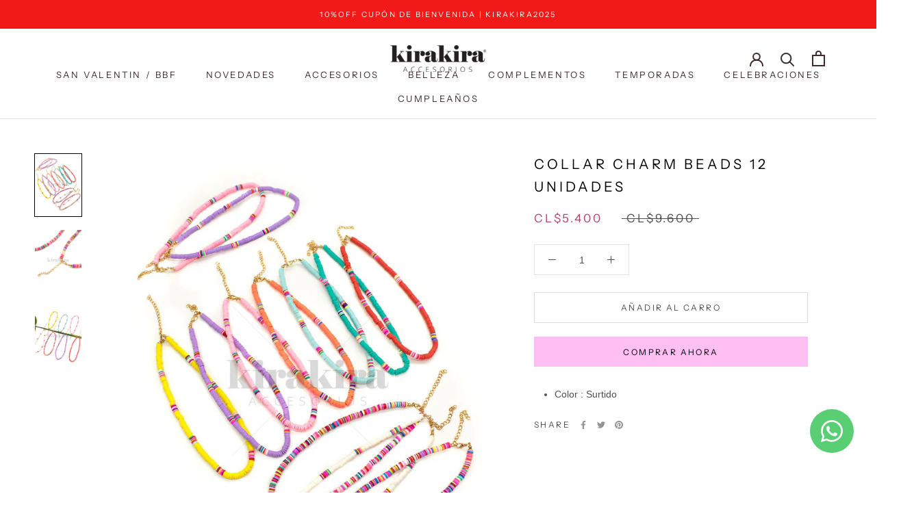

--- FILE ---
content_type: text/html; charset=utf-8
request_url: https://kirakira.cl/products/collar-charm-beads-12pcs
body_size: 29712
content:
<!doctype html>

<html class="no-js" lang="es">
  
  <head>
    <meta name="facebook-domain-verification" content="apc8ohj69lamtltkr10n547m7ke7mv" />
    <meta name="yandex-verification" content="c0a042938d76ee1a" />
    <meta name="google-site-verification" content="KQY1pGTnmGgHbFjIpSF9i0-4zGLoEeFnzyzgqE1-Frw" />
    
    <!-- Yandex.Metrika counter -->
<script type="text/javascript" >
   (function(m,e,t,r,i,k,a){m[i]=m[i]||function(){(m[i].a=m[i].a||[]).push(arguments)};
   m[i].l=1*new Date();k=e.createElement(t),a=e.getElementsByTagName(t)[0],k.async=1,k.src=r,a.parentNode.insertBefore(k,a)})
   (window, document, "script", "https://mc.yandex.ru/metrika/tag.js", "ym");

   ym(73132240, "init", {
        clickmap:true,
        trackLinks:true,
        accurateTrackBounce:true,
        webvisor:true,
        ecommerce:"dataLayer"
   });
</script>
<noscript><div><img src="https://mc.yandex.ru/watch/73132240" style="position:absolute; left:-9999px;" alt="" /></div></noscript>
<!-- /Yandex.Metrika counter -->

    <meta charset="utf-8"> 
    <meta http-equiv="X-UA-Compatible" content="IE=edge,chrome=1">
    <meta name="viewport" content="width=device-width, initial-scale=1.0, height=device-height, minimum-scale=1.0, maximum-scale=1.0">
    <meta name="theme-color" content="">

    <title>
      Collar Charm Beads 12 Unidades &ndash; KiraKira
    </title><meta name="description" content="Color : Surtido"><link rel="canonical" href="https://kirakira.cl/products/collar-charm-beads-12pcs"><link rel="shortcut icon" href="//kirakira.cl/cdn/shop/files/kirakira-fav_96x.png?v=1614652461" type="image/png"><meta property="og:type" content="product">
  <meta property="og:title" content="Collar Charm Beads 12 Unidades"><meta property="og:image" content="http://kirakira.cl/cdn/shop/products/112474-2.jpg?v=1647287647">
    <meta property="og:image:secure_url" content="https://kirakira.cl/cdn/shop/products/112474-2.jpg?v=1647287647">
    <meta property="og:image:width" content="960">
    <meta property="og:image:height" content="1280"><meta property="product:price:amount" content="5,400">
  <meta property="product:price:currency" content="CLP"><meta property="og:description" content="Color : Surtido"><meta property="og:url" content="https://kirakira.cl/products/collar-charm-beads-12pcs">
<meta property="og:site_name" content="KiraKira"><meta name="twitter:card" content="summary"><meta name="twitter:title" content="Collar Charm Beads 12 Unidades">
  <meta name="twitter:description" content="

Color : Surtido
">
  <meta name="twitter:image" content="https://kirakira.cl/cdn/shop/products/112474-2_600x600_crop_center.jpg?v=1647287647">

    <script>window.performance && window.performance.mark && window.performance.mark('shopify.content_for_header.start');</script><meta name="google-site-verification" content="KQY1pGTnmGgHbFjIpSF9i0-4zGLoEeFnzyzgqE1-Frw">
<meta id="shopify-digital-wallet" name="shopify-digital-wallet" content="/51434619060/digital_wallets/dialog">
<link rel="alternate" type="application/json+oembed" href="https://kirakira.cl/products/collar-charm-beads-12pcs.oembed">
<script async="async" src="/checkouts/internal/preloads.js?locale=es-CL"></script>
<script id="shopify-features" type="application/json">{"accessToken":"817e341127e6b57d1acfbcb39767e864","betas":["rich-media-storefront-analytics"],"domain":"kirakira.cl","predictiveSearch":true,"shopId":51434619060,"locale":"es"}</script>
<script>var Shopify = Shopify || {};
Shopify.shop = "kirakira-shop.myshopify.com";
Shopify.locale = "es";
Shopify.currency = {"active":"CLP","rate":"1.0"};
Shopify.country = "CL";
Shopify.theme = {"name":"Prestige-300cbt-210302","id":116194017460,"schema_name":"Prestige","schema_version":"4.8.0","theme_store_id":null,"role":"main"};
Shopify.theme.handle = "null";
Shopify.theme.style = {"id":null,"handle":null};
Shopify.cdnHost = "kirakira.cl/cdn";
Shopify.routes = Shopify.routes || {};
Shopify.routes.root = "/";</script>
<script type="module">!function(o){(o.Shopify=o.Shopify||{}).modules=!0}(window);</script>
<script>!function(o){function n(){var o=[];function n(){o.push(Array.prototype.slice.apply(arguments))}return n.q=o,n}var t=o.Shopify=o.Shopify||{};t.loadFeatures=n(),t.autoloadFeatures=n()}(window);</script>
<script id="shop-js-analytics" type="application/json">{"pageType":"product"}</script>
<script defer="defer" async type="module" src="//kirakira.cl/cdn/shopifycloud/shop-js/modules/v2/client.init-shop-cart-sync_2Gr3Q33f.es.esm.js"></script>
<script defer="defer" async type="module" src="//kirakira.cl/cdn/shopifycloud/shop-js/modules/v2/chunk.common_noJfOIa7.esm.js"></script>
<script defer="defer" async type="module" src="//kirakira.cl/cdn/shopifycloud/shop-js/modules/v2/chunk.modal_Deo2FJQo.esm.js"></script>
<script type="module">
  await import("//kirakira.cl/cdn/shopifycloud/shop-js/modules/v2/client.init-shop-cart-sync_2Gr3Q33f.es.esm.js");
await import("//kirakira.cl/cdn/shopifycloud/shop-js/modules/v2/chunk.common_noJfOIa7.esm.js");
await import("//kirakira.cl/cdn/shopifycloud/shop-js/modules/v2/chunk.modal_Deo2FJQo.esm.js");

  window.Shopify.SignInWithShop?.initShopCartSync?.({"fedCMEnabled":true,"windoidEnabled":true});

</script>
<script>(function() {
  var isLoaded = false;
  function asyncLoad() {
    if (isLoaded) return;
    isLoaded = true;
    var urls = ["\/\/swymv3free-01.azureedge.net\/code\/swym-shopify.js?shop=kirakira-shop.myshopify.com","\/\/swymv3free-01.azureedge.net\/code\/swym-shopify.js?shop=kirakira-shop.myshopify.com","https:\/\/omnisnippet1.com\/platforms\/shopify.js?source=scriptTag\u0026v=2025-05-15T12\u0026shop=kirakira-shop.myshopify.com","https:\/\/customer-first-focus.b-cdn.net\/cffPCLoader_min.js?shop=kirakira-shop.myshopify.com"];
    for (var i = 0; i < urls.length; i++) {
      var s = document.createElement('script');
      s.type = 'text/javascript';
      s.async = true;
      s.src = urls[i];
      var x = document.getElementsByTagName('script')[0];
      x.parentNode.insertBefore(s, x);
    }
  };
  if(window.attachEvent) {
    window.attachEvent('onload', asyncLoad);
  } else {
    window.addEventListener('load', asyncLoad, false);
  }
})();</script>
<script id="__st">var __st={"a":51434619060,"offset":-10800,"reqid":"3ec92136-8bcc-4ab3-8bcf-888830080956-1769183894","pageurl":"kirakira.cl\/products\/collar-charm-beads-12pcs","u":"eb55b8e0daff","p":"product","rtyp":"product","rid":7606764077300};</script>
<script>window.ShopifyPaypalV4VisibilityTracking = true;</script>
<script id="captcha-bootstrap">!function(){'use strict';const t='contact',e='account',n='new_comment',o=[[t,t],['blogs',n],['comments',n],[t,'customer']],c=[[e,'customer_login'],[e,'guest_login'],[e,'recover_customer_password'],[e,'create_customer']],r=t=>t.map((([t,e])=>`form[action*='/${t}']:not([data-nocaptcha='true']) input[name='form_type'][value='${e}']`)).join(','),a=t=>()=>t?[...document.querySelectorAll(t)].map((t=>t.form)):[];function s(){const t=[...o],e=r(t);return a(e)}const i='password',u='form_key',d=['recaptcha-v3-token','g-recaptcha-response','h-captcha-response',i],f=()=>{try{return window.sessionStorage}catch{return}},m='__shopify_v',_=t=>t.elements[u];function p(t,e,n=!1){try{const o=window.sessionStorage,c=JSON.parse(o.getItem(e)),{data:r}=function(t){const{data:e,action:n}=t;return t[m]||n?{data:e,action:n}:{data:t,action:n}}(c);for(const[e,n]of Object.entries(r))t.elements[e]&&(t.elements[e].value=n);n&&o.removeItem(e)}catch(o){console.error('form repopulation failed',{error:o})}}const l='form_type',E='cptcha';function T(t){t.dataset[E]=!0}const w=window,h=w.document,L='Shopify',v='ce_forms',y='captcha';let A=!1;((t,e)=>{const n=(g='f06e6c50-85a8-45c8-87d0-21a2b65856fe',I='https://cdn.shopify.com/shopifycloud/storefront-forms-hcaptcha/ce_storefront_forms_captcha_hcaptcha.v1.5.2.iife.js',D={infoText:'Protegido por hCaptcha',privacyText:'Privacidad',termsText:'Términos'},(t,e,n)=>{const o=w[L][v],c=o.bindForm;if(c)return c(t,g,e,D).then(n);var r;o.q.push([[t,g,e,D],n]),r=I,A||(h.body.append(Object.assign(h.createElement('script'),{id:'captcha-provider',async:!0,src:r})),A=!0)});var g,I,D;w[L]=w[L]||{},w[L][v]=w[L][v]||{},w[L][v].q=[],w[L][y]=w[L][y]||{},w[L][y].protect=function(t,e){n(t,void 0,e),T(t)},Object.freeze(w[L][y]),function(t,e,n,w,h,L){const[v,y,A,g]=function(t,e,n){const i=e?o:[],u=t?c:[],d=[...i,...u],f=r(d),m=r(i),_=r(d.filter((([t,e])=>n.includes(e))));return[a(f),a(m),a(_),s()]}(w,h,L),I=t=>{const e=t.target;return e instanceof HTMLFormElement?e:e&&e.form},D=t=>v().includes(t);t.addEventListener('submit',(t=>{const e=I(t);if(!e)return;const n=D(e)&&!e.dataset.hcaptchaBound&&!e.dataset.recaptchaBound,o=_(e),c=g().includes(e)&&(!o||!o.value);(n||c)&&t.preventDefault(),c&&!n&&(function(t){try{if(!f())return;!function(t){const e=f();if(!e)return;const n=_(t);if(!n)return;const o=n.value;o&&e.removeItem(o)}(t);const e=Array.from(Array(32),(()=>Math.random().toString(36)[2])).join('');!function(t,e){_(t)||t.append(Object.assign(document.createElement('input'),{type:'hidden',name:u})),t.elements[u].value=e}(t,e),function(t,e){const n=f();if(!n)return;const o=[...t.querySelectorAll(`input[type='${i}']`)].map((({name:t})=>t)),c=[...d,...o],r={};for(const[a,s]of new FormData(t).entries())c.includes(a)||(r[a]=s);n.setItem(e,JSON.stringify({[m]:1,action:t.action,data:r}))}(t,e)}catch(e){console.error('failed to persist form',e)}}(e),e.submit())}));const S=(t,e)=>{t&&!t.dataset[E]&&(n(t,e.some((e=>e===t))),T(t))};for(const o of['focusin','change'])t.addEventListener(o,(t=>{const e=I(t);D(e)&&S(e,y())}));const B=e.get('form_key'),M=e.get(l),P=B&&M;t.addEventListener('DOMContentLoaded',(()=>{const t=y();if(P)for(const e of t)e.elements[l].value===M&&p(e,B);[...new Set([...A(),...v().filter((t=>'true'===t.dataset.shopifyCaptcha))])].forEach((e=>S(e,t)))}))}(h,new URLSearchParams(w.location.search),n,t,e,['guest_login'])})(!0,!1)}();</script>
<script integrity="sha256-4kQ18oKyAcykRKYeNunJcIwy7WH5gtpwJnB7kiuLZ1E=" data-source-attribution="shopify.loadfeatures" defer="defer" src="//kirakira.cl/cdn/shopifycloud/storefront/assets/storefront/load_feature-a0a9edcb.js" crossorigin="anonymous"></script>
<script data-source-attribution="shopify.dynamic_checkout.dynamic.init">var Shopify=Shopify||{};Shopify.PaymentButton=Shopify.PaymentButton||{isStorefrontPortableWallets:!0,init:function(){window.Shopify.PaymentButton.init=function(){};var t=document.createElement("script");t.src="https://kirakira.cl/cdn/shopifycloud/portable-wallets/latest/portable-wallets.es.js",t.type="module",document.head.appendChild(t)}};
</script>
<script data-source-attribution="shopify.dynamic_checkout.buyer_consent">
  function portableWalletsHideBuyerConsent(e){var t=document.getElementById("shopify-buyer-consent"),n=document.getElementById("shopify-subscription-policy-button");t&&n&&(t.classList.add("hidden"),t.setAttribute("aria-hidden","true"),n.removeEventListener("click",e))}function portableWalletsShowBuyerConsent(e){var t=document.getElementById("shopify-buyer-consent"),n=document.getElementById("shopify-subscription-policy-button");t&&n&&(t.classList.remove("hidden"),t.removeAttribute("aria-hidden"),n.addEventListener("click",e))}window.Shopify?.PaymentButton&&(window.Shopify.PaymentButton.hideBuyerConsent=portableWalletsHideBuyerConsent,window.Shopify.PaymentButton.showBuyerConsent=portableWalletsShowBuyerConsent);
</script>
<script>
  function portableWalletsCleanup(e){e&&e.src&&console.error("Failed to load portable wallets script "+e.src);var t=document.querySelectorAll("shopify-accelerated-checkout .shopify-payment-button__skeleton, shopify-accelerated-checkout-cart .wallet-cart-button__skeleton"),e=document.getElementById("shopify-buyer-consent");for(let e=0;e<t.length;e++)t[e].remove();e&&e.remove()}function portableWalletsNotLoadedAsModule(e){e instanceof ErrorEvent&&"string"==typeof e.message&&e.message.includes("import.meta")&&"string"==typeof e.filename&&e.filename.includes("portable-wallets")&&(window.removeEventListener("error",portableWalletsNotLoadedAsModule),window.Shopify.PaymentButton.failedToLoad=e,"loading"===document.readyState?document.addEventListener("DOMContentLoaded",window.Shopify.PaymentButton.init):window.Shopify.PaymentButton.init())}window.addEventListener("error",portableWalletsNotLoadedAsModule);
</script>

<script type="module" src="https://kirakira.cl/cdn/shopifycloud/portable-wallets/latest/portable-wallets.es.js" onError="portableWalletsCleanup(this)" crossorigin="anonymous"></script>
<script nomodule>
  document.addEventListener("DOMContentLoaded", portableWalletsCleanup);
</script>

<link id="shopify-accelerated-checkout-styles" rel="stylesheet" media="screen" href="https://kirakira.cl/cdn/shopifycloud/portable-wallets/latest/accelerated-checkout-backwards-compat.css" crossorigin="anonymous">
<style id="shopify-accelerated-checkout-cart">
        #shopify-buyer-consent {
  margin-top: 1em;
  display: inline-block;
  width: 100%;
}

#shopify-buyer-consent.hidden {
  display: none;
}

#shopify-subscription-policy-button {
  background: none;
  border: none;
  padding: 0;
  text-decoration: underline;
  font-size: inherit;
  cursor: pointer;
}

#shopify-subscription-policy-button::before {
  box-shadow: none;
}

      </style>

<script>window.performance && window.performance.mark && window.performance.mark('shopify.content_for_header.end');</script>

    <link rel="stylesheet" href="//kirakira.cl/cdn/shop/t/2/assets/theme.scss.css?v=166569398434231477761759259934">

    <script>
      // This allows to expose several variables to the global scope, to be used in scripts
      window.theme = {
        pageType: "product",
        moneyFormat: "CL${{amount_no_decimals}}",
        moneyWithCurrencyFormat: "CL${{amount_no_decimals}}",
        productImageSize: "natural",
        searchMode: "product,article",
        showPageTransition: true,
        showElementStaggering: false,
        showImageZooming: true
      };

      window.routes = {
        rootUrl: "\/",
        cartUrl: "\/cart",
        cartAddUrl: "\/cart\/add",
        cartChangeUrl: "\/cart\/change",
        searchUrl: "\/search",
        productRecommendationsUrl: "\/recommendations\/products"
      };

      window.languages = {
        cartAddNote: "Agregar nota de pedido",
        cartEditNote: "Editar nota de pedido",
        productImageLoadingError: "Esta imagen no pudo ser cargada. Intente volver a cargar la página.",
        productFormAddToCart: "Añadir al carro",
        productFormUnavailable: "No está disponible",
        productFormSoldOut: "Agotado",
        shippingEstimatorOneResult: "1 opción disponible:",
        shippingEstimatorMoreResults: "{{count}} opciones disponibles:",
        shippingEstimatorNoResults: "No se pudo encontrar ningún envío"
      };

      window.lazySizesConfig = {
        loadHidden: false,
        hFac: 0.5,
        expFactor: 2,
        ricTimeout: 150,
        lazyClass: 'Image--lazyLoad',
        loadingClass: 'Image--lazyLoading',
        loadedClass: 'Image--lazyLoaded'
      };

      document.documentElement.className = document.documentElement.className.replace('no-js', 'js');
      document.documentElement.style.setProperty('--window-height', window.innerHeight + 'px');

      // We do a quick detection of some features (we could use Modernizr but for so little...)
      (function() {
        document.documentElement.className += ((window.CSS && window.CSS.supports('(position: sticky) or (position: -webkit-sticky)')) ? ' supports-sticky' : ' no-supports-sticky');
        document.documentElement.className += (window.matchMedia('(-moz-touch-enabled: 1), (hover: none)')).matches ? ' no-supports-hover' : ' supports-hover';
      }());
    </script>

    <script src="//kirakira.cl/cdn/shop/t/2/assets/lazysizes.min.js?v=174358363404432586981606702291" async></script><script src="https://polyfill-fastly.net/v3/polyfill.min.js?unknown=polyfill&features=fetch,Element.prototype.closest,Element.prototype.remove,Element.prototype.classList,Array.prototype.includes,Array.prototype.fill,Object.assign,CustomEvent,IntersectionObserver,IntersectionObserverEntry,URL" defer></script>
    <script src="//kirakira.cl/cdn/shop/t/2/assets/libs.min.js?v=26178543184394469741606702292" defer></script>
    <script src="//kirakira.cl/cdn/shop/t/2/assets/theme.min.js?v=28495471557109698641606702294" defer></script>
    <script src="//kirakira.cl/cdn/shop/t/2/assets/custom.js?v=183944157590872491501606702291" defer></script>

    <script>
      (function () {
        window.onpageshow = function() {
          if (window.theme.showPageTransition) {
            var pageTransition = document.querySelector('.PageTransition');

            if (pageTransition) {
              pageTransition.style.visibility = 'visible';
              pageTransition.style.opacity = '0';
            }
          }

          // When the page is loaded from the cache, we have to reload the cart content
          document.documentElement.dispatchEvent(new CustomEvent('cart:refresh', {
            bubbles: true
          }));
        };
      })();
    </script>

    
  <script type="application/ld+json">
  {
    "@context": "http://schema.org",
    "@type": "Product",
    "offers": [{
          "@type": "Offer",
          "name": "Default Title",
          "availability":"https://schema.org/InStock",
          "price": 5400.0,
          "priceCurrency": "CLP",
          "priceValidUntil": "2026-02-02","sku": "112474","url": "/products/collar-charm-beads-12pcs/products/collar-charm-beads-12pcs?variant=42565477957876"
        }
],
      "gtin13": "7822331124742",
      "productId": "7822331124742",
    "brand": {
      "name": "KIRAKIRA"
    },
    "name": "Collar Charm Beads 12 Unidades",
    "description": "\n\nColor : Surtido\n",
    "category": "Collar",
    "url": "/products/collar-charm-beads-12pcs/products/collar-charm-beads-12pcs",
    "sku": "112474",
    "image": {
      "@type": "ImageObject",
      "url": "https://kirakira.cl/cdn/shop/products/112474-2_1024x.jpg?v=1647287647",
      "image": "https://kirakira.cl/cdn/shop/products/112474-2_1024x.jpg?v=1647287647",
      "name": "Collar Charm Beads 12pcs - KiraKira",
      "width": "1024",
      "height": "1024"
    }
  }
  </script>



  <script type="application/ld+json">
  {
    "@context": "http://schema.org",
    "@type": "BreadcrumbList",
  "itemListElement": [{
      "@type": "ListItem",
      "position": 1,
      "name": "Translation missing: es.general.breadcrumb.home",
      "item": "https://kirakira.cl"
    },{
          "@type": "ListItem",
          "position": 2,
          "name": "Collar Charm Beads 12 Unidades",
          "item": "https://kirakira.cl/products/collar-charm-beads-12pcs"
        }]
  }
  </script>

  
<!--begin-boost-pfs-filter-css-->
  <link rel="preload stylesheet" href="//kirakira.cl/cdn/shop/t/2/assets/boost-pfs-instant-search.css?v=86417502047430999931611905015" as="style"><link href="//kirakira.cl/cdn/shop/t/2/assets/boost-pfs-custom.css?v=56801772840306109501611905020" rel="stylesheet" type="text/css" media="all" />
<style data-id="boost-pfs-style" type="text/css">
      .boost-pfs-filter-option-title-text {color: rgba(62,43,46,1);text-transform: uppercase;font-family: Montserrat;}

     .boost-pfs-filter-tree-v .boost-pfs-filter-option-title-text:before {border-top-color: rgba(62,43,46,1);}
      .boost-pfs-filter-tree-v .boost-pfs-filter-option.boost-pfs-filter-option-collapsed .boost-pfs-filter-option-title-text:before {border-bottom-color: rgba(62,43,46,1);}
      .boost-pfs-filter-tree-h .boost-pfs-filter-option-title-heading:before {
        border-right-color: rgba(62,43,46,1);
        border-bottom-color: rgba(62,43,46,1);
      }

      .boost-pfs-filter-option-content .boost-pfs-filter-option-item-list .boost-pfs-filter-option-item button,
      .boost-pfs-filter-option-content .boost-pfs-filter-option-item-list .boost-pfs-filter-option-item .boost-pfs-filter-button,
      .boost-pfs-filter-option-range-amount input,
      .boost-pfs-filter-tree-v .boost-pfs-filter-refine-by .boost-pfs-filter-refine-by-items .refine-by-item,
      .boost-pfs-filter-refine-by-wrapper-v .boost-pfs-filter-refine-by .boost-pfs-filter-refine-by-items .refine-by-item,
      .boost-pfs-filter-refine-by .boost-pfs-filter-option-title,
      .boost-pfs-filter-refine-by .boost-pfs-filter-refine-by-items .refine-by-item>a,
      .boost-pfs-filter-refine-by>span,
      .boost-pfs-filter-clear,
      .boost-pfs-filter-clear-all{color: rgba(62,43,46,1);font-size: 13px;font-family: Montserrat;}

      .boost-pfs-filter-option-multi-level-collections .boost-pfs-filter-option-multi-level-list .boost-pfs-filter-option-item .boost-pfs-filter-button-arrow .boost-pfs-arrow:before,
      .boost-pfs-filter-option-multi-level-tag .boost-pfs-filter-option-multi-level-list .boost-pfs-filter-option-item .boost-pfs-filter-button-arrow .boost-pfs-arrow:before {border-right: 1px solid rgba(62,43,46,1);
          border-bottom: 1px solid rgba(62,43,46,1);}

      .boost-pfs-filter-refine-by .boost-pfs-filter-refine-by-items .refine-by-item .boost-pfs-filter-clear:before,
      .boost-pfs-filter-refine-by .boost-pfs-filter-refine-by-items .refine-by-item .boost-pfs-filter-clear:after {
        background: rgba(62,43,46,1);
      }

      .boost-pfs-filter-tree-mobile-button button,
      .boost-pfs-filter-top-sorting-mobile button {color: rgba(255,255,255,1) !important;font-family: Montserrat !important;background: rgba(223,168,160,1) !important;}
      .boost-pfs-filter-top-sorting-mobile button>span:after {color: rgba(255,255,255,1) !important;}
    </style>
<!--end-boost-pfs-filter-css-->


<!-- SEO, JSON‑LD, Schema -->


<script type="application/ld+json">
{
	"@context": "https://schema.org",
	"@type": "BreadcrumbList",
	"itemListElement": [{
		"@type": "ListItem",
		"position": 1,
		"name": "KiraKira",
		"item": "https://kirakira.cl"
		},{
		"@type": "ListItem",
		"position": 2,
		"name": "Collar Charm Beads 12 Unidades",
		"item": "https://kirakira.cl/products/collar-charm-beads-12pcs"
	}]
}
</script>






 


<script type="application/ld+json" id="grss_product">
{
	"@context": "http://schema.org/",
	"@type": "Product",
	"url": "https://kirakira.cl/products/collar-charm-beads-12pcs",
	"name": "Collar Charm Beads 12 Unidades",
	"image": "//kirakira.cl/cdn/shop/products/112474-2.jpg?v=1647287647",
	"description": "Color : Surtido",
	"sku": "112474","mpn": "112474","brand": {
		"name": "KIRAKIRA"
	},

	"offers": 
{
			"@type" : "Offer",
			"priceCurrency": "CLP",
			"price": "5400",
			"itemCondition" : "http://schema.org/NewCondition",
			"availability" : "http://schema.org/InStock",
			"url" : "https://kirakira.cl/products/collar-charm-beads-12pcs?variant=42565477957876","image": "https://kirakira.cl/cdn/shop/products/112474-2_grande.jpg?v=1647287647","name" : "Collar Charm Beads 12 Unidades","gtin": "7822331124742","gtin13": "7822331124742","sku": "112474","description" : "\n\nColor : Surtido\n","priceValidUntil": "2027-01-23"
		}}
</script>











<script type="application/ld+json">
{
 	"@context": "https://schema.org",
 	"@type": "WebSite",
 	"url": "https://kirakira.cl",
 	"potentialAction": {
 	 	"@type": "SearchAction",
 	 	 "target": "https://kirakira.cl/search?q={search_term}",
 	 	"query-input": "required name=search_term"
 	}
}
</script>


 
<script type="application/ld+json">
{
	"@context": "https://schema.org",
	"@type": "Organization",
	"name": "KiraKira",
	"url": "kirakira.cl",
	"description": "Based in Chile. Accesorios para todas las mujeres. Disponible exclusivamente Online",
	"telephone": "+562 2940 7700",
	"logo": "https://cdn.shopify.com/s/files/1/0514/3461/9060/files/kirakira-140_140x.png?v=1614658009",
	"sameAs": ["https://www.facebook.com/KiraKira-Accesories-100981738418239","https://www.instagram.com/kirakirachile/"],
	"address": {
		"@type": "PostalAddress",
		"streetAddress": "Grajales 2978, Santiago",
		"addressLocality": "Santiago",
		"addressRegion": "Santiago Metropolitan",
		"postalCode": "8370297",
		"addressCountry": "Chile" 
	}
}
</script>










<!-- BEGIN app block: shopify://apps/whatsapp-button/blocks/app-embed-block/96d80a63-e860-4262-a001-8b82ac4d00e6 --><script>
    (function() {
        function asyncLoad() {
            var url = 'https://whatsapp-button.eazeapps.io/api/buttonInstallation/scriptTag?shopId=20971&v=1758648753';
            var s = document.createElement('script');
            s.type = 'text/javascript';
            s.async = true;
            s.src = url;
            var x = document.getElementsByTagName('script')[0];
            x.parentNode.insertBefore(s, x);
        };
        if(window.attachEvent) {
            window.attachEvent('onload', asyncLoad);
        } else {
            window.addEventListener('load', asyncLoad, false);
        }
    })();
</script>

<!-- END app block --><link href="https://monorail-edge.shopifysvc.com" rel="dns-prefetch">
<script>(function(){if ("sendBeacon" in navigator && "performance" in window) {try {var session_token_from_headers = performance.getEntriesByType('navigation')[0].serverTiming.find(x => x.name == '_s').description;} catch {var session_token_from_headers = undefined;}var session_cookie_matches = document.cookie.match(/_shopify_s=([^;]*)/);var session_token_from_cookie = session_cookie_matches && session_cookie_matches.length === 2 ? session_cookie_matches[1] : "";var session_token = session_token_from_headers || session_token_from_cookie || "";function handle_abandonment_event(e) {var entries = performance.getEntries().filter(function(entry) {return /monorail-edge.shopifysvc.com/.test(entry.name);});if (!window.abandonment_tracked && entries.length === 0) {window.abandonment_tracked = true;var currentMs = Date.now();var navigation_start = performance.timing.navigationStart;var payload = {shop_id: 51434619060,url: window.location.href,navigation_start,duration: currentMs - navigation_start,session_token,page_type: "product"};window.navigator.sendBeacon("https://monorail-edge.shopifysvc.com/v1/produce", JSON.stringify({schema_id: "online_store_buyer_site_abandonment/1.1",payload: payload,metadata: {event_created_at_ms: currentMs,event_sent_at_ms: currentMs}}));}}window.addEventListener('pagehide', handle_abandonment_event);}}());</script>
<script id="web-pixels-manager-setup">(function e(e,d,r,n,o){if(void 0===o&&(o={}),!Boolean(null===(a=null===(i=window.Shopify)||void 0===i?void 0:i.analytics)||void 0===a?void 0:a.replayQueue)){var i,a;window.Shopify=window.Shopify||{};var t=window.Shopify;t.analytics=t.analytics||{};var s=t.analytics;s.replayQueue=[],s.publish=function(e,d,r){return s.replayQueue.push([e,d,r]),!0};try{self.performance.mark("wpm:start")}catch(e){}var l=function(){var e={modern:/Edge?\/(1{2}[4-9]|1[2-9]\d|[2-9]\d{2}|\d{4,})\.\d+(\.\d+|)|Firefox\/(1{2}[4-9]|1[2-9]\d|[2-9]\d{2}|\d{4,})\.\d+(\.\d+|)|Chrom(ium|e)\/(9{2}|\d{3,})\.\d+(\.\d+|)|(Maci|X1{2}).+ Version\/(15\.\d+|(1[6-9]|[2-9]\d|\d{3,})\.\d+)([,.]\d+|)( \(\w+\)|)( Mobile\/\w+|) Safari\/|Chrome.+OPR\/(9{2}|\d{3,})\.\d+\.\d+|(CPU[ +]OS|iPhone[ +]OS|CPU[ +]iPhone|CPU IPhone OS|CPU iPad OS)[ +]+(15[._]\d+|(1[6-9]|[2-9]\d|\d{3,})[._]\d+)([._]\d+|)|Android:?[ /-](13[3-9]|1[4-9]\d|[2-9]\d{2}|\d{4,})(\.\d+|)(\.\d+|)|Android.+Firefox\/(13[5-9]|1[4-9]\d|[2-9]\d{2}|\d{4,})\.\d+(\.\d+|)|Android.+Chrom(ium|e)\/(13[3-9]|1[4-9]\d|[2-9]\d{2}|\d{4,})\.\d+(\.\d+|)|SamsungBrowser\/([2-9]\d|\d{3,})\.\d+/,legacy:/Edge?\/(1[6-9]|[2-9]\d|\d{3,})\.\d+(\.\d+|)|Firefox\/(5[4-9]|[6-9]\d|\d{3,})\.\d+(\.\d+|)|Chrom(ium|e)\/(5[1-9]|[6-9]\d|\d{3,})\.\d+(\.\d+|)([\d.]+$|.*Safari\/(?![\d.]+ Edge\/[\d.]+$))|(Maci|X1{2}).+ Version\/(10\.\d+|(1[1-9]|[2-9]\d|\d{3,})\.\d+)([,.]\d+|)( \(\w+\)|)( Mobile\/\w+|) Safari\/|Chrome.+OPR\/(3[89]|[4-9]\d|\d{3,})\.\d+\.\d+|(CPU[ +]OS|iPhone[ +]OS|CPU[ +]iPhone|CPU IPhone OS|CPU iPad OS)[ +]+(10[._]\d+|(1[1-9]|[2-9]\d|\d{3,})[._]\d+)([._]\d+|)|Android:?[ /-](13[3-9]|1[4-9]\d|[2-9]\d{2}|\d{4,})(\.\d+|)(\.\d+|)|Mobile Safari.+OPR\/([89]\d|\d{3,})\.\d+\.\d+|Android.+Firefox\/(13[5-9]|1[4-9]\d|[2-9]\d{2}|\d{4,})\.\d+(\.\d+|)|Android.+Chrom(ium|e)\/(13[3-9]|1[4-9]\d|[2-9]\d{2}|\d{4,})\.\d+(\.\d+|)|Android.+(UC? ?Browser|UCWEB|U3)[ /]?(15\.([5-9]|\d{2,})|(1[6-9]|[2-9]\d|\d{3,})\.\d+)\.\d+|SamsungBrowser\/(5\.\d+|([6-9]|\d{2,})\.\d+)|Android.+MQ{2}Browser\/(14(\.(9|\d{2,})|)|(1[5-9]|[2-9]\d|\d{3,})(\.\d+|))(\.\d+|)|K[Aa][Ii]OS\/(3\.\d+|([4-9]|\d{2,})\.\d+)(\.\d+|)/},d=e.modern,r=e.legacy,n=navigator.userAgent;return n.match(d)?"modern":n.match(r)?"legacy":"unknown"}(),u="modern"===l?"modern":"legacy",c=(null!=n?n:{modern:"",legacy:""})[u],f=function(e){return[e.baseUrl,"/wpm","/b",e.hashVersion,"modern"===e.buildTarget?"m":"l",".js"].join("")}({baseUrl:d,hashVersion:r,buildTarget:u}),m=function(e){var d=e.version,r=e.bundleTarget,n=e.surface,o=e.pageUrl,i=e.monorailEndpoint;return{emit:function(e){var a=e.status,t=e.errorMsg,s=(new Date).getTime(),l=JSON.stringify({metadata:{event_sent_at_ms:s},events:[{schema_id:"web_pixels_manager_load/3.1",payload:{version:d,bundle_target:r,page_url:o,status:a,surface:n,error_msg:t},metadata:{event_created_at_ms:s}}]});if(!i)return console&&console.warn&&console.warn("[Web Pixels Manager] No Monorail endpoint provided, skipping logging."),!1;try{return self.navigator.sendBeacon.bind(self.navigator)(i,l)}catch(e){}var u=new XMLHttpRequest;try{return u.open("POST",i,!0),u.setRequestHeader("Content-Type","text/plain"),u.send(l),!0}catch(e){return console&&console.warn&&console.warn("[Web Pixels Manager] Got an unhandled error while logging to Monorail."),!1}}}}({version:r,bundleTarget:l,surface:e.surface,pageUrl:self.location.href,monorailEndpoint:e.monorailEndpoint});try{o.browserTarget=l,function(e){var d=e.src,r=e.async,n=void 0===r||r,o=e.onload,i=e.onerror,a=e.sri,t=e.scriptDataAttributes,s=void 0===t?{}:t,l=document.createElement("script"),u=document.querySelector("head"),c=document.querySelector("body");if(l.async=n,l.src=d,a&&(l.integrity=a,l.crossOrigin="anonymous"),s)for(var f in s)if(Object.prototype.hasOwnProperty.call(s,f))try{l.dataset[f]=s[f]}catch(e){}if(o&&l.addEventListener("load",o),i&&l.addEventListener("error",i),u)u.appendChild(l);else{if(!c)throw new Error("Did not find a head or body element to append the script");c.appendChild(l)}}({src:f,async:!0,onload:function(){if(!function(){var e,d;return Boolean(null===(d=null===(e=window.Shopify)||void 0===e?void 0:e.analytics)||void 0===d?void 0:d.initialized)}()){var d=window.webPixelsManager.init(e)||void 0;if(d){var r=window.Shopify.analytics;r.replayQueue.forEach((function(e){var r=e[0],n=e[1],o=e[2];d.publishCustomEvent(r,n,o)})),r.replayQueue=[],r.publish=d.publishCustomEvent,r.visitor=d.visitor,r.initialized=!0}}},onerror:function(){return m.emit({status:"failed",errorMsg:"".concat(f," has failed to load")})},sri:function(e){var d=/^sha384-[A-Za-z0-9+/=]+$/;return"string"==typeof e&&d.test(e)}(c)?c:"",scriptDataAttributes:o}),m.emit({status:"loading"})}catch(e){m.emit({status:"failed",errorMsg:(null==e?void 0:e.message)||"Unknown error"})}}})({shopId: 51434619060,storefrontBaseUrl: "https://kirakira.cl",extensionsBaseUrl: "https://extensions.shopifycdn.com/cdn/shopifycloud/web-pixels-manager",monorailEndpoint: "https://monorail-edge.shopifysvc.com/unstable/produce_batch",surface: "storefront-renderer",enabledBetaFlags: ["2dca8a86"],webPixelsConfigList: [{"id":"500596980","configuration":"{\"config\":\"{\\\"pixel_id\\\":\\\"G-YGZPM4B8BD\\\",\\\"target_country\\\":\\\"CL\\\",\\\"gtag_events\\\":[{\\\"type\\\":\\\"search\\\",\\\"action_label\\\":[\\\"G-YGZPM4B8BD\\\",\\\"AW-467671287\\\/wy98CJ6Z5OwBEPexgN8B\\\"]},{\\\"type\\\":\\\"begin_checkout\\\",\\\"action_label\\\":[\\\"G-YGZPM4B8BD\\\",\\\"AW-467671287\\\/IgLoCJuZ5OwBEPexgN8B\\\"]},{\\\"type\\\":\\\"view_item\\\",\\\"action_label\\\":[\\\"G-YGZPM4B8BD\\\",\\\"AW-467671287\\\/TSNUCJWZ5OwBEPexgN8B\\\",\\\"MC-DBYEJL4B93\\\"]},{\\\"type\\\":\\\"purchase\\\",\\\"action_label\\\":[\\\"G-YGZPM4B8BD\\\",\\\"AW-467671287\\\/jOl9CJKZ5OwBEPexgN8B\\\",\\\"MC-DBYEJL4B93\\\"]},{\\\"type\\\":\\\"page_view\\\",\\\"action_label\\\":[\\\"G-YGZPM4B8BD\\\",\\\"AW-467671287\\\/m1ebCI-Z5OwBEPexgN8B\\\",\\\"MC-DBYEJL4B93\\\"]},{\\\"type\\\":\\\"add_payment_info\\\",\\\"action_label\\\":[\\\"G-YGZPM4B8BD\\\",\\\"AW-467671287\\\/51G7CKGZ5OwBEPexgN8B\\\"]},{\\\"type\\\":\\\"add_to_cart\\\",\\\"action_label\\\":[\\\"G-YGZPM4B8BD\\\",\\\"AW-467671287\\\/KyUQCJiZ5OwBEPexgN8B\\\"]}],\\\"enable_monitoring_mode\\\":false}\"}","eventPayloadVersion":"v1","runtimeContext":"OPEN","scriptVersion":"b2a88bafab3e21179ed38636efcd8a93","type":"APP","apiClientId":1780363,"privacyPurposes":[],"dataSharingAdjustments":{"protectedCustomerApprovalScopes":["read_customer_address","read_customer_email","read_customer_name","read_customer_personal_data","read_customer_phone"]}},{"id":"252117236","configuration":"{\"apiURL\":\"https:\/\/api.omnisend.com\",\"appURL\":\"https:\/\/app.omnisend.com\",\"brandID\":\"5fc71a2a99f0b7071afb621d\",\"trackingURL\":\"https:\/\/wt.omnisendlink.com\"}","eventPayloadVersion":"v1","runtimeContext":"STRICT","scriptVersion":"aa9feb15e63a302383aa48b053211bbb","type":"APP","apiClientId":186001,"privacyPurposes":["ANALYTICS","MARKETING","SALE_OF_DATA"],"dataSharingAdjustments":{"protectedCustomerApprovalScopes":["read_customer_address","read_customer_email","read_customer_name","read_customer_personal_data","read_customer_phone"]}},{"id":"189300980","configuration":"{\"pixel_id\":\"186123423262710\",\"pixel_type\":\"facebook_pixel\",\"metaapp_system_user_token\":\"-\"}","eventPayloadVersion":"v1","runtimeContext":"OPEN","scriptVersion":"ca16bc87fe92b6042fbaa3acc2fbdaa6","type":"APP","apiClientId":2329312,"privacyPurposes":["ANALYTICS","MARKETING","SALE_OF_DATA"],"dataSharingAdjustments":{"protectedCustomerApprovalScopes":["read_customer_address","read_customer_email","read_customer_name","read_customer_personal_data","read_customer_phone"]}},{"id":"shopify-app-pixel","configuration":"{}","eventPayloadVersion":"v1","runtimeContext":"STRICT","scriptVersion":"0450","apiClientId":"shopify-pixel","type":"APP","privacyPurposes":["ANALYTICS","MARKETING"]},{"id":"shopify-custom-pixel","eventPayloadVersion":"v1","runtimeContext":"LAX","scriptVersion":"0450","apiClientId":"shopify-pixel","type":"CUSTOM","privacyPurposes":["ANALYTICS","MARKETING"]}],isMerchantRequest: false,initData: {"shop":{"name":"KiraKira","paymentSettings":{"currencyCode":"CLP"},"myshopifyDomain":"kirakira-shop.myshopify.com","countryCode":"CL","storefrontUrl":"https:\/\/kirakira.cl"},"customer":null,"cart":null,"checkout":null,"productVariants":[{"price":{"amount":5400.0,"currencyCode":"CLP"},"product":{"title":"Collar Charm Beads 12 Unidades","vendor":"KIRAKIRA","id":"7606764077300","untranslatedTitle":"Collar Charm Beads 12 Unidades","url":"\/products\/collar-charm-beads-12pcs","type":"Collar"},"id":"42565477957876","image":{"src":"\/\/kirakira.cl\/cdn\/shop\/products\/112474-2.jpg?v=1647287647"},"sku":"112474","title":"Default Title","untranslatedTitle":"Default Title"}],"purchasingCompany":null},},"https://kirakira.cl/cdn","fcfee988w5aeb613cpc8e4bc33m6693e112",{"modern":"","legacy":""},{"shopId":"51434619060","storefrontBaseUrl":"https:\/\/kirakira.cl","extensionBaseUrl":"https:\/\/extensions.shopifycdn.com\/cdn\/shopifycloud\/web-pixels-manager","surface":"storefront-renderer","enabledBetaFlags":"[\"2dca8a86\"]","isMerchantRequest":"false","hashVersion":"fcfee988w5aeb613cpc8e4bc33m6693e112","publish":"custom","events":"[[\"page_viewed\",{}],[\"product_viewed\",{\"productVariant\":{\"price\":{\"amount\":5400.0,\"currencyCode\":\"CLP\"},\"product\":{\"title\":\"Collar Charm Beads 12 Unidades\",\"vendor\":\"KIRAKIRA\",\"id\":\"7606764077300\",\"untranslatedTitle\":\"Collar Charm Beads 12 Unidades\",\"url\":\"\/products\/collar-charm-beads-12pcs\",\"type\":\"Collar\"},\"id\":\"42565477957876\",\"image\":{\"src\":\"\/\/kirakira.cl\/cdn\/shop\/products\/112474-2.jpg?v=1647287647\"},\"sku\":\"112474\",\"title\":\"Default Title\",\"untranslatedTitle\":\"Default Title\"}}]]"});</script><script>
  window.ShopifyAnalytics = window.ShopifyAnalytics || {};
  window.ShopifyAnalytics.meta = window.ShopifyAnalytics.meta || {};
  window.ShopifyAnalytics.meta.currency = 'CLP';
  var meta = {"product":{"id":7606764077300,"gid":"gid:\/\/shopify\/Product\/7606764077300","vendor":"KIRAKIRA","type":"Collar","handle":"collar-charm-beads-12pcs","variants":[{"id":42565477957876,"price":540000,"name":"Collar Charm Beads 12 Unidades","public_title":null,"sku":"112474"}],"remote":false},"page":{"pageType":"product","resourceType":"product","resourceId":7606764077300,"requestId":"3ec92136-8bcc-4ab3-8bcf-888830080956-1769183894"}};
  for (var attr in meta) {
    window.ShopifyAnalytics.meta[attr] = meta[attr];
  }
</script>
<script class="analytics">
  (function () {
    var customDocumentWrite = function(content) {
      var jquery = null;

      if (window.jQuery) {
        jquery = window.jQuery;
      } else if (window.Checkout && window.Checkout.$) {
        jquery = window.Checkout.$;
      }

      if (jquery) {
        jquery('body').append(content);
      }
    };

    var hasLoggedConversion = function(token) {
      if (token) {
        return document.cookie.indexOf('loggedConversion=' + token) !== -1;
      }
      return false;
    }

    var setCookieIfConversion = function(token) {
      if (token) {
        var twoMonthsFromNow = new Date(Date.now());
        twoMonthsFromNow.setMonth(twoMonthsFromNow.getMonth() + 2);

        document.cookie = 'loggedConversion=' + token + '; expires=' + twoMonthsFromNow;
      }
    }

    var trekkie = window.ShopifyAnalytics.lib = window.trekkie = window.trekkie || [];
    if (trekkie.integrations) {
      return;
    }
    trekkie.methods = [
      'identify',
      'page',
      'ready',
      'track',
      'trackForm',
      'trackLink'
    ];
    trekkie.factory = function(method) {
      return function() {
        var args = Array.prototype.slice.call(arguments);
        args.unshift(method);
        trekkie.push(args);
        return trekkie;
      };
    };
    for (var i = 0; i < trekkie.methods.length; i++) {
      var key = trekkie.methods[i];
      trekkie[key] = trekkie.factory(key);
    }
    trekkie.load = function(config) {
      trekkie.config = config || {};
      trekkie.config.initialDocumentCookie = document.cookie;
      var first = document.getElementsByTagName('script')[0];
      var script = document.createElement('script');
      script.type = 'text/javascript';
      script.onerror = function(e) {
        var scriptFallback = document.createElement('script');
        scriptFallback.type = 'text/javascript';
        scriptFallback.onerror = function(error) {
                var Monorail = {
      produce: function produce(monorailDomain, schemaId, payload) {
        var currentMs = new Date().getTime();
        var event = {
          schema_id: schemaId,
          payload: payload,
          metadata: {
            event_created_at_ms: currentMs,
            event_sent_at_ms: currentMs
          }
        };
        return Monorail.sendRequest("https://" + monorailDomain + "/v1/produce", JSON.stringify(event));
      },
      sendRequest: function sendRequest(endpointUrl, payload) {
        // Try the sendBeacon API
        if (window && window.navigator && typeof window.navigator.sendBeacon === 'function' && typeof window.Blob === 'function' && !Monorail.isIos12()) {
          var blobData = new window.Blob([payload], {
            type: 'text/plain'
          });

          if (window.navigator.sendBeacon(endpointUrl, blobData)) {
            return true;
          } // sendBeacon was not successful

        } // XHR beacon

        var xhr = new XMLHttpRequest();

        try {
          xhr.open('POST', endpointUrl);
          xhr.setRequestHeader('Content-Type', 'text/plain');
          xhr.send(payload);
        } catch (e) {
          console.log(e);
        }

        return false;
      },
      isIos12: function isIos12() {
        return window.navigator.userAgent.lastIndexOf('iPhone; CPU iPhone OS 12_') !== -1 || window.navigator.userAgent.lastIndexOf('iPad; CPU OS 12_') !== -1;
      }
    };
    Monorail.produce('monorail-edge.shopifysvc.com',
      'trekkie_storefront_load_errors/1.1',
      {shop_id: 51434619060,
      theme_id: 116194017460,
      app_name: "storefront",
      context_url: window.location.href,
      source_url: "//kirakira.cl/cdn/s/trekkie.storefront.8d95595f799fbf7e1d32231b9a28fd43b70c67d3.min.js"});

        };
        scriptFallback.async = true;
        scriptFallback.src = '//kirakira.cl/cdn/s/trekkie.storefront.8d95595f799fbf7e1d32231b9a28fd43b70c67d3.min.js';
        first.parentNode.insertBefore(scriptFallback, first);
      };
      script.async = true;
      script.src = '//kirakira.cl/cdn/s/trekkie.storefront.8d95595f799fbf7e1d32231b9a28fd43b70c67d3.min.js';
      first.parentNode.insertBefore(script, first);
    };
    trekkie.load(
      {"Trekkie":{"appName":"storefront","development":false,"defaultAttributes":{"shopId":51434619060,"isMerchantRequest":null,"themeId":116194017460,"themeCityHash":"11091602398519932383","contentLanguage":"es","currency":"CLP","eventMetadataId":"a77e40aa-266c-450c-bdca-8d0299d94688"},"isServerSideCookieWritingEnabled":true,"monorailRegion":"shop_domain","enabledBetaFlags":["65f19447"]},"Session Attribution":{},"S2S":{"facebookCapiEnabled":true,"source":"trekkie-storefront-renderer","apiClientId":580111}}
    );

    var loaded = false;
    trekkie.ready(function() {
      if (loaded) return;
      loaded = true;

      window.ShopifyAnalytics.lib = window.trekkie;

      var originalDocumentWrite = document.write;
      document.write = customDocumentWrite;
      try { window.ShopifyAnalytics.merchantGoogleAnalytics.call(this); } catch(error) {};
      document.write = originalDocumentWrite;

      window.ShopifyAnalytics.lib.page(null,{"pageType":"product","resourceType":"product","resourceId":7606764077300,"requestId":"3ec92136-8bcc-4ab3-8bcf-888830080956-1769183894","shopifyEmitted":true});

      var match = window.location.pathname.match(/checkouts\/(.+)\/(thank_you|post_purchase)/)
      var token = match? match[1]: undefined;
      if (!hasLoggedConversion(token)) {
        setCookieIfConversion(token);
        window.ShopifyAnalytics.lib.track("Viewed Product",{"currency":"CLP","variantId":42565477957876,"productId":7606764077300,"productGid":"gid:\/\/shopify\/Product\/7606764077300","name":"Collar Charm Beads 12 Unidades","price":"5400","sku":"112474","brand":"KIRAKIRA","variant":null,"category":"Collar","nonInteraction":true,"remote":false},undefined,undefined,{"shopifyEmitted":true});
      window.ShopifyAnalytics.lib.track("monorail:\/\/trekkie_storefront_viewed_product\/1.1",{"currency":"CLP","variantId":42565477957876,"productId":7606764077300,"productGid":"gid:\/\/shopify\/Product\/7606764077300","name":"Collar Charm Beads 12 Unidades","price":"5400","sku":"112474","brand":"KIRAKIRA","variant":null,"category":"Collar","nonInteraction":true,"remote":false,"referer":"https:\/\/kirakira.cl\/products\/collar-charm-beads-12pcs"});
      }
    });


        var eventsListenerScript = document.createElement('script');
        eventsListenerScript.async = true;
        eventsListenerScript.src = "//kirakira.cl/cdn/shopifycloud/storefront/assets/shop_events_listener-3da45d37.js";
        document.getElementsByTagName('head')[0].appendChild(eventsListenerScript);

})();</script>
  <script>
  if (!window.ga || (window.ga && typeof window.ga !== 'function')) {
    window.ga = function ga() {
      (window.ga.q = window.ga.q || []).push(arguments);
      if (window.Shopify && window.Shopify.analytics && typeof window.Shopify.analytics.publish === 'function') {
        window.Shopify.analytics.publish("ga_stub_called", {}, {sendTo: "google_osp_migration"});
      }
      console.error("Shopify's Google Analytics stub called with:", Array.from(arguments), "\nSee https://help.shopify.com/manual/promoting-marketing/pixels/pixel-migration#google for more information.");
    };
    if (window.Shopify && window.Shopify.analytics && typeof window.Shopify.analytics.publish === 'function') {
      window.Shopify.analytics.publish("ga_stub_initialized", {}, {sendTo: "google_osp_migration"});
    }
  }
</script>
<script
  defer
  src="https://kirakira.cl/cdn/shopifycloud/perf-kit/shopify-perf-kit-3.0.4.min.js"
  data-application="storefront-renderer"
  data-shop-id="51434619060"
  data-render-region="gcp-us-central1"
  data-page-type="product"
  data-theme-instance-id="116194017460"
  data-theme-name="Prestige"
  data-theme-version="4.8.0"
  data-monorail-region="shop_domain"
  data-resource-timing-sampling-rate="10"
  data-shs="true"
  data-shs-beacon="true"
  data-shs-export-with-fetch="true"
  data-shs-logs-sample-rate="1"
  data-shs-beacon-endpoint="https://kirakira.cl/api/collect"
></script>
</head>

  <body class="prestige--v4  template-product">
    <a class="PageSkipLink u-visually-hidden" href="#main">Saltar al contenido</a>
    <span class="LoadingBar"></span>
    <div class="PageOverlay"></div>
    <div class="PageTransition"></div>

    <div id="shopify-section-popup" class="shopify-section"></div>
    <div id="shopify-section-sidebar-menu" class="shopify-section"><section id="sidebar-menu" class="SidebarMenu Drawer Drawer--small Drawer--fromLeft" aria-hidden="true" data-section-id="sidebar-menu" data-section-type="sidebar-menu">
    <header class="Drawer__Header" data-drawer-animated-left>
      <button class="Drawer__Close Icon-Wrapper--clickable" data-action="close-drawer" data-drawer-id="sidebar-menu" aria-label="Cerrar navegación"><svg class="Icon Icon--close" role="presentation" viewBox="0 0 16 14">
      <path d="M15 0L1 14m14 0L1 0" stroke="currentColor" fill="none" fill-rule="evenodd"></path>
    </svg></button>
    </header>

    <div class="Drawer__Content">
      <div class="Drawer__Main" data-drawer-animated-left data-scrollable>
        <div class="Drawer__Container">
          <nav class="SidebarMenu__Nav SidebarMenu__Nav--primary" aria-label="Navegación de la barra lateral"><div class="Collapsible"><button class="Collapsible__Button Heading u-h6" data-action="toggle-collapsible" aria-expanded="false">San Valentin / BBF<span class="Collapsible__Plus"></span>
                  </button>

                  <div class="Collapsible__Inner">
                    <div class="Collapsible__Content"><div class="Collapsible"><a href="/collections/rosas-eternas-2" class="Collapsible__Button Heading Text--subdued Link Link--primary u-h7">Rosas Eternas</a></div><div class="Collapsible"><a href="/collections/globos-san-valentin" class="Collapsible__Button Heading Text--subdued Link Link--primary u-h7">Globos San Valentin</a></div><div class="Collapsible"><a href="/collections/bolsas-de-regalo-san-valentin" class="Collapsible__Button Heading Text--subdued Link Link--primary u-h7">Bolsas De Regalo</a></div><div class="Collapsible"><a href="/collections/caja-de-regalo" class="Collapsible__Button Heading Text--subdued Link Link--primary u-h7">Cajas De Regalo</a></div><div class="Collapsible"><a href="/collections/san-valentin-bff" class="Collapsible__Button Heading Text--subdued Link Link--primary u-h7">Ver Todo</a></div></div>
                  </div></div><div class="Collapsible"><a href="/collections/novedades" class="Collapsible__Button Heading Link Link--primary u-h6">Novedades</a></div><div class="Collapsible"><button class="Collapsible__Button Heading u-h6" data-action="toggle-collapsible" aria-expanded="false">Accesorios 								<span class="Collapsible__Plus"></span>
                  </button>

                  <div class="Collapsible__Inner">
                    <div class="Collapsible__Content"><div class="Collapsible"><button class="Collapsible__Button Heading Text--subdued Link--primary u-h7" data-action="toggle-collapsible" aria-expanded="false">Accesorios de Pelo<span class="Collapsible__Plus"></span>
                            </button>

                            <div class="Collapsible__Inner">
                              <div class="Collapsible__Content">
                                <ul class="Linklist Linklist--bordered Linklist--spacingLoose"><li class="Linklist__Item">
                                      <a href="/collections/cintillo" class="Text--subdued Link Link--primary">Cintillo</a>
                                    </li><li class="Linklist__Item">
                                      <a href="/collections/cintillo-elasticado" class="Text--subdued Link Link--primary">Cintillo Elasticado</a>
                                    </li><li class="Linklist__Item">
                                      <a href="/collections/cole" class="Text--subdued Link Link--primary">Colet</a>
                                    </li><li class="Linklist__Item">
                                      <a href="/collections/pinche" class="Text--subdued Link Link--primary">Pinche</a>
                                    </li><li class="Linklist__Item">
                                      <a href="/collections/tiburon" class="Text--subdued Link Link--primary">Tiburon</a>
                                    </li><li class="Linklist__Item">
                                      <a href="/collections/peinata" class="Text--subdued Link Link--primary">Traba y Peineta</a>
                                    </li><li class="Linklist__Item">
                                      <a href="/collections/accesorios-de-pelo-ver-todo" class="Text--subdued Link Link--primary">Ver Todo</a>
                                    </li></ul>
                              </div>
                            </div></div><div class="Collapsible"><button class="Collapsible__Button Heading Text--subdued Link--primary u-h7" data-action="toggle-collapsible" aria-expanded="false">Bisutería<span class="Collapsible__Plus"></span>
                            </button>

                            <div class="Collapsible__Inner">
                              <div class="Collapsible__Content">
                                <ul class="Linklist Linklist--bordered Linklist--spacingLoose"><li class="Linklist__Item">
                                      <a href="/collections/aros" class="Text--subdued Link Link--primary">Aros</a>
                                    </li><li class="Linklist__Item">
                                      <a href="/collections/collar" class="Text--subdued Link Link--primary">Collar</a>
                                    </li><li class="Linklist__Item">
                                      <a href="/collections/pulsera" class="Text--subdued Link Link--primary">Pulsera</a>
                                    </li><li class="Linklist__Item">
                                      <a href="/collections/bisuteria-ver-todo" class="Text--subdued Link Link--primary">Ver Todo</a>
                                    </li></ul>
                              </div>
                            </div></div><div class="Collapsible"><button class="Collapsible__Button Heading Text--subdued Link--primary u-h7" data-action="toggle-collapsible" aria-expanded="false">Bolsos Mujer<span class="Collapsible__Plus"></span>
                            </button>

                            <div class="Collapsible__Inner">
                              <div class="Collapsible__Content">
                                <ul class="Linklist Linklist--bordered Linklist--spacingLoose"><li class="Linklist__Item">
                                      <a href="/collections/carteras" class="Text--subdued Link Link--primary">Carteras </a>
                                    </li><li class="Linklist__Item">
                                      <a href="/collections/mochilas" class="Text--subdued Link Link--primary">Mochilas</a>
                                    </li><li class="Linklist__Item">
                                      <a href="/collections/monedero" class="Text--subdued Link Link--primary">Monedero </a>
                                    </li><li class="Linklist__Item">
                                      <a href="/collections/bolsos-mujer-ver-todo" class="Text--subdued Link Link--primary">Ver Todo </a>
                                    </li></ul>
                              </div>
                            </div></div><div class="Collapsible"><button class="Collapsible__Button Heading Text--subdued Link--primary u-h7" data-action="toggle-collapsible" aria-expanded="false">Textil<span class="Collapsible__Plus"></span>
                            </button>

                            <div class="Collapsible__Inner">
                              <div class="Collapsible__Content">
                                <ul class="Linklist Linklist--bordered Linklist--spacingLoose"><li class="Linklist__Item">
                                      <a href="/collections/panuelos-bufandas" class="Text--subdued Link Link--primary">Pañuelos &amp; Bufandas</a>
                                    </li><li class="Linklist__Item">
                                      <a href="/collections/sombrero-gorro" class="Text--subdued Link Link--primary">Sombrero &amp; Gorro</a>
                                    </li><li class="Linklist__Item">
                                      <a href="/collections/orejeras" class="Text--subdued Link Link--primary">Orejeras</a>
                                    </li><li class="Linklist__Item">
                                      <a href="/collections/guantes" class="Text--subdued Link Link--primary">Guantes</a>
                                    </li><li class="Linklist__Item">
                                      <a href="/collections/ropa" class="Text--subdued Link Link--primary">Ropa</a>
                                    </li><li class="Linklist__Item">
                                      <a href="/collections/textil-ver-todo" class="Text--subdued Link Link--primary">Ver Todo </a>
                                    </li></ul>
                              </div>
                            </div></div><div class="Collapsible"><button class="Collapsible__Button Heading Text--subdued Link--primary u-h7" data-action="toggle-collapsible" aria-expanded="false">Otros Accesorios<span class="Collapsible__Plus"></span>
                            </button>

                            <div class="Collapsible__Inner">
                              <div class="Collapsible__Content">
                                <ul class="Linklist Linklist--bordered Linklist--spacingLoose"><li class="Linklist__Item">
                                      <a href="/collections/abanico" class="Text--subdued Link Link--primary">Abanico</a>
                                    </li><li class="Linklist__Item">
                                      <a href="/collections/llavero" class="Text--subdued Link Link--primary">Llavero</a>
                                    </li><li class="Linklist__Item">
                                      <a href="/collections/tatuaje-temporal" class="Text--subdued Link Link--primary">Tatuaje Temporal</a>
                                    </li><li class="Linklist__Item">
                                      <a href="/collections/tech" class="Text--subdued Link Link--primary">Tech</a>
                                    </li><li class="Linklist__Item">
                                      <a href="/collections/otros-accesorios-ver-todo" class="Text--subdued Link Link--primary">Ver Todo </a>
                                    </li></ul>
                              </div>
                            </div></div></div>
                  </div></div><div class="Collapsible"><button class="Collapsible__Button Heading u-h6" data-action="toggle-collapsible" aria-expanded="false">Belleza  								<span class="Collapsible__Plus"></span>
                  </button>

                  <div class="Collapsible__Inner">
                    <div class="Collapsible__Content"><div class="Collapsible"><button class="Collapsible__Button Heading Text--subdued Link--primary u-h7" data-action="toggle-collapsible" aria-expanded="false">Accesorios de Pelo<span class="Collapsible__Plus"></span>
                            </button>

                            <div class="Collapsible__Inner">
                              <div class="Collapsible__Content">
                                <ul class="Linklist Linklist--bordered Linklist--spacingLoose"><li class="Linklist__Item">
                                      <a href="/collections/cepillo" class="Text--subdued Link Link--primary">Cepillo</a>
                                    </li><li class="Linklist__Item">
                                      <a href="/collections/cintillo-spa" class="Text--subdued Link Link--primary">Cintillo Spa</a>
                                    </li><li class="Linklist__Item">
                                      <a href="/collections/peluca" class="Text--subdued Link Link--primary">Peluca</a>
                                    </li></ul>
                              </div>
                            </div></div><div class="Collapsible"><button class="Collapsible__Button Heading Text--subdued Link--primary u-h7" data-action="toggle-collapsible" aria-expanded="false">Accesorios de Maquillaje<span class="Collapsible__Plus"></span>
                            </button>

                            <div class="Collapsible__Inner">
                              <div class="Collapsible__Content">
                                <ul class="Linklist Linklist--bordered Linklist--spacingLoose"><li class="Linklist__Item">
                                      <a href="/collections/pestanas" class="Text--subdued Link Link--primary">Pestañas</a>
                                    </li><li class="Linklist__Item">
                                      <a href="/collections/espejo" class="Text--subdued Link Link--primary">Espejo</a>
                                    </li><li class="Linklist__Item">
                                      <a href="/collections/brochas-de-maquillaje" class="Text--subdued Link Link--primary">Brochas de Maquillaje</a>
                                    </li><li class="Linklist__Item">
                                      <a href="/collections/herramientas-y-accesorios" class="Text--subdued Link Link--primary">Accesorios de Belleza</a>
                                    </li><li class="Linklist__Item">
                                      <a href="/collections/cosmetiqueros" class="Text--subdued Link Link--primary">Cosmetiqueros</a>
                                    </li><li class="Linklist__Item">
                                      <a href="/collections/organizador" class="Text--subdued Link Link--primary">Organizador</a>
                                    </li><li class="Linklist__Item">
                                      <a href="/collections/accesorios-de-maquillaje-ver-todo" class="Text--subdued Link Link--primary">Ver Todo</a>
                                    </li></ul>
                              </div>
                            </div></div><div class="Collapsible"><button class="Collapsible__Button Heading Text--subdued Link--primary u-h7" data-action="toggle-collapsible" aria-expanded="false">Uñas y Accesorios<span class="Collapsible__Plus"></span>
                            </button>

                            <div class="Collapsible__Inner">
                              <div class="Collapsible__Content">
                                <ul class="Linklist Linklist--bordered Linklist--spacingLoose"><li class="Linklist__Item">
                                      <a href="/collections/postizas" class="Text--subdued Link Link--primary">Postizas </a>
                                    </li><li class="Linklist__Item">
                                      <a href="/collections/herramientas-y-accesorios-1" class="Text--subdued Link Link--primary">Herramientas y Accesorios</a>
                                    </li><li class="Linklist__Item">
                                      <a href="/collections/unas-y-accesorios-ver-todo" class="Text--subdued Link Link--primary">Ver Todo </a>
                                    </li></ul>
                              </div>
                            </div></div></div>
                  </div></div><div class="Collapsible"><button class="Collapsible__Button Heading u-h6" data-action="toggle-collapsible" aria-expanded="false">Complementos								<span class="Collapsible__Plus"></span>
                  </button>

                  <div class="Collapsible__Inner">
                    <div class="Collapsible__Content"><div class="Collapsible"><button class="Collapsible__Button Heading Text--subdued Link--primary u-h7" data-action="toggle-collapsible" aria-expanded="false">Librería <span class="Collapsible__Plus"></span>
                            </button>

                            <div class="Collapsible__Inner">
                              <div class="Collapsible__Content">
                                <ul class="Linklist Linklist--bordered Linklist--spacingLoose"><li class="Linklist__Item">
                                      <a href="/collections/agendas" class="Text--subdued Link Link--primary">Agendas</a>
                                    </li><li class="Linklist__Item">
                                      <a href="/collections/boligrafo" class="Text--subdued Link Link--primary">Boligrafo</a>
                                    </li><li class="Linklist__Item">
                                      <a href="/collections/estuches" class="Text--subdued Link Link--primary">Estuches</a>
                                    </li><li class="Linklist__Item">
                                      <a href="/collections/sticker" class="Text--subdued Link Link--primary">Sticker</a>
                                    </li><li class="Linklist__Item">
                                      <a href="/collections/otros" class="Text--subdued Link Link--primary">Otros</a>
                                    </li><li class="Linklist__Item">
                                      <a href="/collections/libreria-ver-todo" class="Text--subdued Link Link--primary">Ver Todo </a>
                                    </li></ul>
                              </div>
                            </div></div><div class="Collapsible"><button class="Collapsible__Button Heading Text--subdued Link--primary u-h7" data-action="toggle-collapsible" aria-expanded="false">Regalos<span class="Collapsible__Plus"></span>
                            </button>

                            <div class="Collapsible__Inner">
                              <div class="Collapsible__Content">
                                <ul class="Linklist Linklist--bordered Linklist--spacingLoose"><li class="Linklist__Item">
                                      <a href="/collections/bolsa-de-regalo" class="Text--subdued Link Link--primary">Bolsa de Regalo</a>
                                    </li><li class="Linklist__Item">
                                      <a href="/collections/caja-de-regalo" class="Text--subdued Link Link--primary">Caja de Regalo</a>
                                    </li><li class="Linklist__Item">
                                      <a href="/collections/globo-metalico" class="Text--subdued Link Link--primary">Globo</a>
                                    </li><li class="Linklist__Item">
                                      <a href="/collections/papel-coreano" class="Text--subdued Link Link--primary">Papel de Regalo</a>
                                    </li><li class="Linklist__Item">
                                      <a href="/collections/regalo" class="Text--subdued Link Link--primary">Regalo</a>
                                    </li><li class="Linklist__Item">
                                      <a href="/collections/regalos-ver-todo" class="Text--subdued Link Link--primary">Ver Todo </a>
                                    </li></ul>
                              </div>
                            </div></div></div>
                  </div></div><div class="Collapsible"><button class="Collapsible__Button Heading u-h6" data-action="toggle-collapsible" aria-expanded="false">Temporadas<span class="Collapsible__Plus"></span>
                  </button>

                  <div class="Collapsible__Inner">
                    <div class="Collapsible__Content"><div class="Collapsible"><a href="/collections/back-to-school" class="Collapsible__Button Heading Text--subdued Link Link--primary u-h7">Back to School</a></div><div class="Collapsible"><a href="/collections/pascua-resurreccion" class="Collapsible__Button Heading Text--subdued Link Link--primary u-h7">Pascua Resurrección</a></div><div class="Collapsible"><button class="Collapsible__Button Heading Text--subdued Link--primary u-h7" data-action="toggle-collapsible" aria-expanded="false">Fiestas Patrias<span class="Collapsible__Plus"></span>
                            </button>

                            <div class="Collapsible__Inner">
                              <div class="Collapsible__Content">
                                <ul class="Linklist Linklist--bordered Linklist--spacingLoose"><li class="Linklist__Item">
                                      <a href="/collections/adornos-y-decoracion-fiestas-patrias" class="Text--subdued Link Link--primary">Decoración y Adornos</a>
                                    </li><li class="Linklist__Item">
                                      <a href="/collections/trajes-tipicos-y-accesorios" class="Text--subdued Link Link--primary">Trajes Típicos y Accesorios</a>
                                    </li><li class="Linklist__Item">
                                      <a href="/collections/panuelos" class="Text--subdued Link Link--primary">Pañuelos</a>
                                    </li><li class="Linklist__Item">
                                      <a href="/collections/fiestas-patrias" class="Text--subdued Link Link--primary">Ver Todo</a>
                                    </li></ul>
                              </div>
                            </div></div><div class="Collapsible"><button class="Collapsible__Button Heading Text--subdued Link--primary u-h7" data-action="toggle-collapsible" aria-expanded="false">Halloween<span class="Collapsible__Plus"></span>
                            </button>

                            <div class="Collapsible__Inner">
                              <div class="Collapsible__Content">
                                <ul class="Linklist Linklist--bordered Linklist--spacingLoose"><li class="Linklist__Item">
                                      <a href="/collections/adornos-y-decoracion-halloween" class="Text--subdued Link Link--primary">Decoración y Adornos</a>
                                    </li><li class="Linklist__Item">
                                      <a href="/collections/animatronics" class="Text--subdued Link Link--primary">Animatronics</a>
                                    </li><li class="Linklist__Item">
                                      <a href="/collections/disfraces-adulto" class="Text--subdued Link Link--primary">Disfraces Adulto</a>
                                    </li><li class="Linklist__Item">
                                      <a href="/collections/disfraces-infantiles" class="Text--subdued Link Link--primary">Disfraces Infantiles</a>
                                    </li><li class="Linklist__Item">
                                      <a href="/collections/disfraces-inflables" class="Text--subdued Link Link--primary">Disfraces Inflables</a>
                                    </li><li class="Linklist__Item">
                                      <a href="/collections/accesorios-disfraces" class="Text--subdued Link Link--primary">Cintillos y Accesorios</a>
                                    </li><li class="Linklist__Item">
                                      <a href="/collections/halloween" class="Text--subdued Link Link--primary">Ver Todo</a>
                                    </li></ul>
                              </div>
                            </div></div><div class="Collapsible"><a href="/collections/navidad" class="Collapsible__Button Heading Text--subdued Link Link--primary u-h7">Navidad</a></div><div class="Collapsible"><a href="/collections/ano-nuevo" class="Collapsible__Button Heading Text--subdued Link Link--primary u-h7">Año Nuevo</a></div></div>
                  </div></div><div class="Collapsible"><button class="Collapsible__Button Heading u-h6" data-action="toggle-collapsible" aria-expanded="false">Celebraciones					<span class="Collapsible__Plus"></span>
                  </button>

                  <div class="Collapsible__Inner">
                    <div class="Collapsible__Content"><div class="Collapsible"><button class="Collapsible__Button Heading Text--subdued Link--primary u-h7" data-action="toggle-collapsible" aria-expanded="false">San Valentin/BFF<span class="Collapsible__Plus"></span>
                            </button>

                            <div class="Collapsible__Inner">
                              <div class="Collapsible__Content">
                                <ul class="Linklist Linklist--bordered Linklist--spacingLoose"><li class="Linklist__Item">
                                      <a href="/collections/rosas-eternas-2" class="Text--subdued Link Link--primary">Rosas Eternas</a>
                                    </li></ul>
                              </div>
                            </div></div><div class="Collapsible"><a href="/collections/dia-del-libro" class="Collapsible__Button Heading Text--subdued Link Link--primary u-h7">Día del Libro</a></div><div class="Collapsible"><a href="/collections/dia-de-la-madre" class="Collapsible__Button Heading Text--subdued Link Link--primary u-h7">Día de la Madre</a></div><div class="Collapsible"><a href="/collections/dia-del-padre" class="Collapsible__Button Heading Text--subdued Link Link--primary u-h7">Día del Padre</a></div><div class="Collapsible"><a href="/collections/pueblos-indigenas" class="Collapsible__Button Heading Text--subdued Link Link--primary u-h7">Día de los Pueblos Originarios</a></div><div class="Collapsible"><a href="/collections/lgtb" class="Collapsible__Button Heading Text--subdued Link Link--primary u-h7">Diversidad</a></div><div class="Collapsible"><a href="/collections/copa-america" class="Collapsible__Button Heading Text--subdued Link Link--primary u-h7">Copa América</a></div><div class="Collapsible"><a href="/collections/dia-del-nino" class="Collapsible__Button Heading Text--subdued Link Link--primary u-h7">Día del Niño</a></div><div class="Collapsible"><a href="/collections/dia-del-profesor" class="Collapsible__Button Heading Text--subdued Link Link--primary u-h7">Día del Profesor</a></div><div class="Collapsible"><a href="/collections/graduacion" class="Collapsible__Button Heading Text--subdued Link Link--primary u-h7">Graduación</a></div></div>
                  </div></div><div class="Collapsible"><button class="Collapsible__Button Heading u-h6" data-action="toggle-collapsible" aria-expanded="false">Cumpleaños<span class="Collapsible__Plus"></span>
                  </button>

                  <div class="Collapsible__Inner">
                    <div class="Collapsible__Content"><div class="Collapsible"><button class="Collapsible__Button Heading Text--subdued Link--primary u-h7" data-action="toggle-collapsible" aria-expanded="false">Descartables<span class="Collapsible__Plus"></span>
                            </button>

                            <div class="Collapsible__Inner">
                              <div class="Collapsible__Content">
                                <ul class="Linklist Linklist--bordered Linklist--spacingLoose"><li class="Linklist__Item">
                                      <a href="/collections/bandejas" class="Text--subdued Link Link--primary">Bandejas</a>
                                    </li><li class="Linklist__Item">
                                      <a href="/collections/vasos" class="Text--subdued Link Link--primary">Vasos</a>
                                    </li><li class="Linklist__Item">
                                      <a href="/collections/platos" class="Text--subdued Link Link--primary">Platos</a>
                                    </li><li class="Linklist__Item">
                                      <a href="/collections/cubiertos" class="Text--subdued Link Link--primary">Cubiertos</a>
                                    </li></ul>
                              </div>
                            </div></div><div class="Collapsible"><a href="/collections/bolsas-dulces" class="Collapsible__Button Heading Text--subdued Link Link--primary u-h7">Bolsas Dulces</a></div><div class="Collapsible"><a href="/collections/cortinas-metalicas" class="Collapsible__Button Heading Text--subdued Link Link--primary u-h7">Cortinas Metálicas </a></div><div class="Collapsible"><button class="Collapsible__Button Heading Text--subdued Link--primary u-h7" data-action="toggle-collapsible" aria-expanded="false">Globos<span class="Collapsible__Plus"></span>
                            </button>

                            <div class="Collapsible__Inner">
                              <div class="Collapsible__Content">
                                <ul class="Linklist Linklist--bordered Linklist--spacingLoose"><li class="Linklist__Item">
                                      <a href="/collections/globos-latex" class="Text--subdued Link Link--primary">Globos Látex </a>
                                    </li><li class="Linklist__Item">
                                      <a href="/collections/globos-metalicos" class="Text--subdued Link Link--primary">Globos Metálicos</a>
                                    </li><li class="Linklist__Item">
                                      <a href="/collections/infladores" class="Text--subdued Link Link--primary">Infladores</a>
                                    </li></ul>
                              </div>
                            </div></div><div class="Collapsible"><a href="/collections/guirnaldas" class="Collapsible__Button Heading Text--subdued Link Link--primary u-h7">Guirnaldas</a></div><div class="Collapsible"><a href="/collections/linea-de-cumpleanos" class="Collapsible__Button Heading Text--subdued Link Link--primary u-h7">Línea de cumpleaños</a></div><div class="Collapsible"><a href="/collections/deco-tortas" class="Collapsible__Button Heading Text--subdued Link Link--primary u-h7">Topper</a></div><div class="Collapsible"><a href="/collections/velas" class="Collapsible__Button Heading Text--subdued Link Link--primary u-h7">Velas</a></div></div>
                  </div></div></nav><nav class="SidebarMenu__Nav SidebarMenu__Nav--secondary">
            <ul class="Linklist Linklist--spacingLoose"><li class="Linklist__Item">
                  <a href="/account" class="Text--subdued Link Link--primary">Cuenta</a>
                </li></ul>
          </nav>
        </div>
      </div><aside class="Drawer__Footer" data-drawer-animated-bottom><ul class="SidebarMenu__Social HorizontalList HorizontalList--spacingFill">
    <li class="HorizontalList__Item">
      <a href="https://www.facebook.com/kirakirachile-109013724619621" class="Link Link--primary" target="_blank" rel="noopener" aria-label="Facebook">
        <span class="Icon-Wrapper--clickable"><svg class="Icon Icon--facebook" viewBox="0 0 9 17">
      <path d="M5.842 17V9.246h2.653l.398-3.023h-3.05v-1.93c0-.874.246-1.47 1.526-1.47H9V.118C8.718.082 7.75 0 6.623 0 4.27 0 2.66 1.408 2.66 3.994v2.23H0v3.022h2.66V17h3.182z"></path>
    </svg></span>
      </a>
    </li>

    
<li class="HorizontalList__Item">
      <a href="https://www.instagram.com/kirakirachile/" class="Link Link--primary" target="_blank" rel="noopener" aria-label="Instagram">
        <span class="Icon-Wrapper--clickable"><svg class="Icon Icon--instagram" role="presentation" viewBox="0 0 32 32">
      <path d="M15.994 2.886c4.273 0 4.775.019 6.464.095 1.562.07 2.406.33 2.971.552.749.292 1.283.635 1.841 1.194s.908 1.092 1.194 1.841c.216.565.483 1.41.552 2.971.076 1.689.095 2.19.095 6.464s-.019 4.775-.095 6.464c-.07 1.562-.33 2.406-.552 2.971-.292.749-.635 1.283-1.194 1.841s-1.092.908-1.841 1.194c-.565.216-1.41.483-2.971.552-1.689.076-2.19.095-6.464.095s-4.775-.019-6.464-.095c-1.562-.07-2.406-.33-2.971-.552-.749-.292-1.283-.635-1.841-1.194s-.908-1.092-1.194-1.841c-.216-.565-.483-1.41-.552-2.971-.076-1.689-.095-2.19-.095-6.464s.019-4.775.095-6.464c.07-1.562.33-2.406.552-2.971.292-.749.635-1.283 1.194-1.841s1.092-.908 1.841-1.194c.565-.216 1.41-.483 2.971-.552 1.689-.083 2.19-.095 6.464-.095zm0-2.883c-4.343 0-4.889.019-6.597.095-1.702.076-2.864.349-3.879.743-1.054.406-1.943.959-2.832 1.848S1.251 4.473.838 5.521C.444 6.537.171 7.699.095 9.407.019 11.109 0 11.655 0 15.997s.019 4.889.095 6.597c.076 1.702.349 2.864.743 3.886.406 1.054.959 1.943 1.848 2.832s1.784 1.435 2.832 1.848c1.016.394 2.178.667 3.886.743s2.248.095 6.597.095 4.889-.019 6.597-.095c1.702-.076 2.864-.349 3.886-.743 1.054-.406 1.943-.959 2.832-1.848s1.435-1.784 1.848-2.832c.394-1.016.667-2.178.743-3.886s.095-2.248.095-6.597-.019-4.889-.095-6.597c-.076-1.702-.349-2.864-.743-3.886-.406-1.054-.959-1.943-1.848-2.832S27.532 1.247 26.484.834C25.468.44 24.306.167 22.598.091c-1.714-.07-2.26-.089-6.603-.089zm0 7.778c-4.533 0-8.216 3.676-8.216 8.216s3.683 8.216 8.216 8.216 8.216-3.683 8.216-8.216-3.683-8.216-8.216-8.216zm0 13.549c-2.946 0-5.333-2.387-5.333-5.333s2.387-5.333 5.333-5.333 5.333 2.387 5.333 5.333-2.387 5.333-5.333 5.333zM26.451 7.457c0 1.059-.858 1.917-1.917 1.917s-1.917-.858-1.917-1.917c0-1.059.858-1.917 1.917-1.917s1.917.858 1.917 1.917z"></path>
    </svg></span>
      </a>
    </li>

    

  </ul>

</aside></div>
</section>

</div>
<div id="sidebar-cart" class="Drawer Drawer--fromRight" aria-hidden="true" data-section-id="cart" data-section-type="cart" data-section-settings='{
  "type": "drawer",
  "itemCount": 0,
  "drawer": true,
  "hasShippingEstimator": false
}'>
  <div class="Drawer__Header Drawer__Header--bordered Drawer__Container">
      <span class="Drawer__Title Heading u-h4">Carro</span>

      <button class="Drawer__Close Icon-Wrapper--clickable" data-action="close-drawer" data-drawer-id="sidebar-cart" aria-label="Cerrar Carro"><svg class="Icon Icon--close" role="presentation" viewBox="0 0 16 14">
      <path d="M15 0L1 14m14 0L1 0" stroke="currentColor" fill="none" fill-rule="evenodd"></path>
    </svg></button>
  </div>

  <form class="Cart Drawer__Content" action="/cart" method="POST" novalidate>
    <div class="Drawer__Main" data-scrollable><p class="Cart__Empty Heading u-h5">Su carro esta vacío</p></div></form>
</div>
<div class="PageContainer">
      <div id="shopify-section-announcement" class="shopify-section"><section id="section-announcement" data-section-id="announcement" data-section-type="announcement-bar">
      <div class="AnnouncementBar">
        <div class="AnnouncementBar__Wrapper">
          <p class="AnnouncementBar__Content Heading">10%oFF cupón de bienvenida | kirakira2025
</p>
        </div>
      </div>
    </section>

    <style>
      #section-announcement {
        background: #f21919;
        color: #ffffff;
      }
    </style>

    <script>
      document.documentElement.style.setProperty('--announcement-bar-height', document.getElementById('shopify-section-announcement').offsetHeight + 'px');
    </script></div>
      <div id="shopify-section-header" class="shopify-section shopify-section--header"><div id="Search" class="Search" aria-hidden="true">
  <div class="Search__Inner">
    <div class="Search__SearchBar">
      <form action="/search" name="GET" role="search" class="Search__Form">
        <div class="Search__InputIconWrapper">
          <span class="hidden-tablet-and-up"><svg class="Icon Icon--search" role="presentation" viewBox="0 0 18 17">
      <g transform="translate(1 1)" stroke="currentColor" fill="none" fill-rule="evenodd" stroke-linecap="square">
        <path d="M16 16l-5.0752-5.0752"></path>
        <circle cx="6.4" cy="6.4" r="6.4"></circle>
      </g>
    </svg></span>
          <span class="hidden-phone"><svg class="Icon Icon--search-desktop" role="presentation" viewBox="0 0 21 21">
      <g transform="translate(1 1)" stroke="currentColor" stroke-width="2" fill="none" fill-rule="evenodd" stroke-linecap="square">
        <path d="M18 18l-5.7096-5.7096"></path>
        <circle cx="7.2" cy="7.2" r="7.2"></circle>
      </g>
    </svg></span>
        </div>

        <input type="search" class="Search__Input Heading" name="q" autocomplete="off" autocorrect="off" autocapitalize="off" placeholder="Buscar..." autofocus>
        <input type="hidden" name="type" value="product">
      </form>

      <button class="Search__Close Link Link--primary" data-action="close-search"><svg class="Icon Icon--close" role="presentation" viewBox="0 0 16 14">
      <path d="M15 0L1 14m14 0L1 0" stroke="currentColor" fill="none" fill-rule="evenodd"></path>
    </svg></button>
    </div>

    <div class="Search__Results" aria-hidden="true"><div class="PageLayout PageLayout--breakLap">
          <div class="PageLayout__Section"></div>
          <div class="PageLayout__Section PageLayout__Section--secondary"></div>
        </div></div>
  </div>
</div><header id="section-header"
        class="Header Header--center Header--initialized  Header--withIcons"
        data-section-id="header"
        data-section-type="header"
        data-section-settings='{
  "navigationStyle": "center",
  "hasTransparentHeader": false,
  "isSticky": true
}'
        role="banner">
  <div class="Header__Wrapper">
    <div class="Header__FlexItem Header__FlexItem--fill">
      <button class="Header__Icon Icon-Wrapper Icon-Wrapper--clickable hidden-desk" aria-expanded="false" data-action="open-drawer" data-drawer-id="sidebar-menu" aria-label="Navegación abierta">
        <span class="hidden-tablet-and-up"><svg class="Icon Icon--nav" role="presentation" viewBox="0 0 20 14">
      <path d="M0 14v-1h20v1H0zm0-7.5h20v1H0v-1zM0 0h20v1H0V0z" fill="currentColor"></path>
    </svg></span>
        <span class="hidden-phone"><svg class="Icon Icon--nav-desktop" role="presentation" viewBox="0 0 24 16">
      <path d="M0 15.985v-2h24v2H0zm0-9h24v2H0v-2zm0-7h24v2H0v-2z" fill="currentColor"></path>
    </svg></span>
      </button><nav class="Header__MainNav hidden-pocket hidden-lap" aria-label="Navegación Principal">
          <ul class="HorizontalList HorizontalList--spacingExtraLoose"><li class="HorizontalList__Item " aria-haspopup="true">
                <a href="/collections/san-valentin-bff" class="Heading u-h6">San Valentin / BBF</a><div class="DropdownMenu" aria-hidden="true">
                    <ul class="Linklist"><li class="Linklist__Item" >
                          <a href="/collections/rosas-eternas-2" class="Link Link--secondary">Rosas Eternas </a></li><li class="Linklist__Item" >
                          <a href="/collections/globos-san-valentin" class="Link Link--secondary">Globos San Valentin </a></li><li class="Linklist__Item" >
                          <a href="/collections/bolsas-de-regalo-san-valentin" class="Link Link--secondary">Bolsas De Regalo </a></li><li class="Linklist__Item" >
                          <a href="/collections/caja-de-regalo" class="Link Link--secondary">Cajas De Regalo </a></li><li class="Linklist__Item" >
                          <a href="/collections/san-valentin-bff" class="Link Link--secondary">Ver Todo </a></li></ul>
                  </div></li><li class="HorizontalList__Item " >
                <a href="/collections/novedades" class="Heading u-h6">Novedades<span class="Header__LinkSpacer">Novedades</span></a></li><li class="HorizontalList__Item " aria-haspopup="true">
                <a href="#" class="Heading u-h6">Accesorios 								<span class="Header__LinkSpacer">Accesorios 								</span></a><div class="MegaMenu  MegaMenu--grid" aria-hidden="true" >
                      <div class="MegaMenu__Inner"><div class="MegaMenu__Item MegaMenu__Item--fit">
                            <a href="#" class="MegaMenu__Title Heading Text--subdued u-h7">Accesorios de Pelo</a><ul class="Linklist"><li class="Linklist__Item">
                                    <a href="/collections/cintillo" class="Link Link--secondary">Cintillo</a>
                                  </li><li class="Linklist__Item">
                                    <a href="/collections/cintillo-elasticado" class="Link Link--secondary">Cintillo Elasticado</a>
                                  </li><li class="Linklist__Item">
                                    <a href="/collections/cole" class="Link Link--secondary">Colet</a>
                                  </li><li class="Linklist__Item">
                                    <a href="/collections/pinche" class="Link Link--secondary">Pinche</a>
                                  </li><li class="Linklist__Item">
                                    <a href="/collections/tiburon" class="Link Link--secondary">Tiburon</a>
                                  </li><li class="Linklist__Item">
                                    <a href="/collections/peinata" class="Link Link--secondary">Traba y Peineta</a>
                                  </li><li class="Linklist__Item">
                                    <a href="/collections/accesorios-de-pelo-ver-todo" class="Link Link--secondary">Ver Todo</a>
                                  </li></ul></div><div class="MegaMenu__Item MegaMenu__Item--fit">
                            <a href="#" class="MegaMenu__Title Heading Text--subdued u-h7">Bisutería</a><ul class="Linklist"><li class="Linklist__Item">
                                    <a href="/collections/aros" class="Link Link--secondary">Aros</a>
                                  </li><li class="Linklist__Item">
                                    <a href="/collections/collar" class="Link Link--secondary">Collar</a>
                                  </li><li class="Linklist__Item">
                                    <a href="/collections/pulsera" class="Link Link--secondary">Pulsera</a>
                                  </li><li class="Linklist__Item">
                                    <a href="/collections/bisuteria-ver-todo" class="Link Link--secondary">Ver Todo</a>
                                  </li></ul></div><div class="MegaMenu__Item MegaMenu__Item--fit">
                            <a href="#" class="MegaMenu__Title Heading Text--subdued u-h7">Bolsos Mujer</a><ul class="Linklist"><li class="Linklist__Item">
                                    <a href="/collections/carteras" class="Link Link--secondary">Carteras </a>
                                  </li><li class="Linklist__Item">
                                    <a href="/collections/mochilas" class="Link Link--secondary">Mochilas</a>
                                  </li><li class="Linklist__Item">
                                    <a href="/collections/monedero" class="Link Link--secondary">Monedero </a>
                                  </li><li class="Linklist__Item">
                                    <a href="/collections/bolsos-mujer-ver-todo" class="Link Link--secondary">Ver Todo </a>
                                  </li></ul></div><div class="MegaMenu__Item MegaMenu__Item--fit">
                            <a href="#" class="MegaMenu__Title Heading Text--subdued u-h7">Textil</a><ul class="Linklist"><li class="Linklist__Item">
                                    <a href="/collections/panuelos-bufandas" class="Link Link--secondary">Pañuelos &amp; Bufandas</a>
                                  </li><li class="Linklist__Item">
                                    <a href="/collections/sombrero-gorro" class="Link Link--secondary">Sombrero &amp; Gorro</a>
                                  </li><li class="Linklist__Item">
                                    <a href="/collections/orejeras" class="Link Link--secondary">Orejeras</a>
                                  </li><li class="Linklist__Item">
                                    <a href="/collections/guantes" class="Link Link--secondary">Guantes</a>
                                  </li><li class="Linklist__Item">
                                    <a href="/collections/ropa" class="Link Link--secondary">Ropa</a>
                                  </li><li class="Linklist__Item">
                                    <a href="/collections/textil-ver-todo" class="Link Link--secondary">Ver Todo </a>
                                  </li></ul></div><div class="MegaMenu__Item MegaMenu__Item--fit">
                            <a href="#" class="MegaMenu__Title Heading Text--subdued u-h7">Otros Accesorios</a><ul class="Linklist"><li class="Linklist__Item">
                                    <a href="/collections/abanico" class="Link Link--secondary">Abanico</a>
                                  </li><li class="Linklist__Item">
                                    <a href="/collections/llavero" class="Link Link--secondary">Llavero</a>
                                  </li><li class="Linklist__Item">
                                    <a href="/collections/tatuaje-temporal" class="Link Link--secondary">Tatuaje Temporal</a>
                                  </li><li class="Linklist__Item">
                                    <a href="/collections/tech" class="Link Link--secondary">Tech</a>
                                  </li><li class="Linklist__Item">
                                    <a href="/collections/otros-accesorios-ver-todo" class="Link Link--secondary">Ver Todo </a>
                                  </li></ul></div></div>
                    </div></li><li class="HorizontalList__Item " aria-haspopup="true">
                <a href="#" class="Heading u-h6">Belleza  								<span class="Header__LinkSpacer">Belleza  								</span></a><div class="MegaMenu MegaMenu--spacingEvenly " aria-hidden="true" >
                      <div class="MegaMenu__Inner"><div class="MegaMenu__Item MegaMenu__Item--fit">
                            <a href="#" class="MegaMenu__Title Heading Text--subdued u-h7">Accesorios de Pelo</a><ul class="Linklist"><li class="Linklist__Item">
                                    <a href="/collections/cepillo" class="Link Link--secondary">Cepillo</a>
                                  </li><li class="Linklist__Item">
                                    <a href="/collections/cintillo-spa" class="Link Link--secondary">Cintillo Spa</a>
                                  </li><li class="Linklist__Item">
                                    <a href="/collections/peluca" class="Link Link--secondary">Peluca</a>
                                  </li></ul></div><div class="MegaMenu__Item MegaMenu__Item--fit">
                            <a href="#" class="MegaMenu__Title Heading Text--subdued u-h7">Accesorios de Maquillaje</a><ul class="Linklist"><li class="Linklist__Item">
                                    <a href="/collections/pestanas" class="Link Link--secondary">Pestañas</a>
                                  </li><li class="Linklist__Item">
                                    <a href="/collections/espejo" class="Link Link--secondary">Espejo</a>
                                  </li><li class="Linklist__Item">
                                    <a href="/collections/brochas-de-maquillaje" class="Link Link--secondary">Brochas de Maquillaje</a>
                                  </li><li class="Linklist__Item">
                                    <a href="/collections/herramientas-y-accesorios" class="Link Link--secondary">Accesorios de Belleza</a>
                                  </li><li class="Linklist__Item">
                                    <a href="/collections/cosmetiqueros" class="Link Link--secondary">Cosmetiqueros</a>
                                  </li><li class="Linklist__Item">
                                    <a href="/collections/organizador" class="Link Link--secondary">Organizador</a>
                                  </li><li class="Linklist__Item">
                                    <a href="/collections/accesorios-de-maquillaje-ver-todo" class="Link Link--secondary">Ver Todo</a>
                                  </li></ul></div><div class="MegaMenu__Item MegaMenu__Item--fit">
                            <a href="#" class="MegaMenu__Title Heading Text--subdued u-h7">Uñas y Accesorios</a><ul class="Linklist"><li class="Linklist__Item">
                                    <a href="/collections/postizas" class="Link Link--secondary">Postizas </a>
                                  </li><li class="Linklist__Item">
                                    <a href="/collections/herramientas-y-accesorios-1" class="Link Link--secondary">Herramientas y Accesorios</a>
                                  </li><li class="Linklist__Item">
                                    <a href="/collections/unas-y-accesorios-ver-todo" class="Link Link--secondary">Ver Todo </a>
                                  </li></ul></div></div>
                    </div></li><li class="HorizontalList__Item " aria-haspopup="true">
                <a href="#" class="Heading u-h6">Complementos								<span class="Header__LinkSpacer">Complementos								</span></a><div class="MegaMenu MegaMenu--spacingEvenly " aria-hidden="true" >
                      <div class="MegaMenu__Inner"><div class="MegaMenu__Item MegaMenu__Item--fit">
                            <a href="#" class="MegaMenu__Title Heading Text--subdued u-h7">Librería </a><ul class="Linklist"><li class="Linklist__Item">
                                    <a href="/collections/agendas" class="Link Link--secondary">Agendas</a>
                                  </li><li class="Linklist__Item">
                                    <a href="/collections/boligrafo" class="Link Link--secondary">Boligrafo</a>
                                  </li><li class="Linklist__Item">
                                    <a href="/collections/estuches" class="Link Link--secondary">Estuches</a>
                                  </li><li class="Linklist__Item">
                                    <a href="/collections/sticker" class="Link Link--secondary">Sticker</a>
                                  </li><li class="Linklist__Item">
                                    <a href="/collections/otros" class="Link Link--secondary">Otros</a>
                                  </li><li class="Linklist__Item">
                                    <a href="/collections/libreria-ver-todo" class="Link Link--secondary">Ver Todo </a>
                                  </li></ul></div><div class="MegaMenu__Item MegaMenu__Item--fit">
                            <a href="/collections/regalos-ver-todo" class="MegaMenu__Title Heading Text--subdued u-h7">Regalos</a><ul class="Linklist"><li class="Linklist__Item">
                                    <a href="/collections/bolsa-de-regalo" class="Link Link--secondary">Bolsa de Regalo</a>
                                  </li><li class="Linklist__Item">
                                    <a href="/collections/caja-de-regalo" class="Link Link--secondary">Caja de Regalo</a>
                                  </li><li class="Linklist__Item">
                                    <a href="/collections/globo-metalico" class="Link Link--secondary">Globo</a>
                                  </li><li class="Linklist__Item">
                                    <a href="/collections/papel-coreano" class="Link Link--secondary">Papel de Regalo</a>
                                  </li><li class="Linklist__Item">
                                    <a href="/collections/regalo" class="Link Link--secondary">Regalo</a>
                                  </li><li class="Linklist__Item">
                                    <a href="/collections/regalos-ver-todo" class="Link Link--secondary">Ver Todo </a>
                                  </li></ul></div></div>
                    </div></li><li class="HorizontalList__Item " aria-haspopup="true">
                <a href="#" class="Heading u-h6">Temporadas</a><div class="DropdownMenu" aria-hidden="true">
                    <ul class="Linklist"><li class="Linklist__Item" >
                          <a href="/collections/back-to-school" class="Link Link--secondary">Back to School </a></li><li class="Linklist__Item" >
                          <a href="/collections/pascua-resurreccion" class="Link Link--secondary">Pascua Resurrección </a></li><li class="Linklist__Item" aria-haspopup="true">
                          <a href="/collections/fiestas-patrias" class="Link Link--secondary">Fiestas Patrias <svg class="Icon Icon--select-arrow-right" role="presentation" viewBox="0 0 11 18">
      <path d="M1.5 1.5l8 7.5-8 7.5" stroke-width="2" stroke="currentColor" fill="none" fill-rule="evenodd" stroke-linecap="square"></path>
    </svg></a><div class="DropdownMenu" aria-hidden="true">
                              <ul class="Linklist"><li class="Linklist__Item">
                                    <a href="/collections/adornos-y-decoracion-fiestas-patrias" class="Link Link--secondary">Decoración y Adornos</a>
                                  </li><li class="Linklist__Item">
                                    <a href="/collections/trajes-tipicos-y-accesorios" class="Link Link--secondary">Trajes Típicos y Accesorios</a>
                                  </li><li class="Linklist__Item">
                                    <a href="/collections/panuelos" class="Link Link--secondary">Pañuelos</a>
                                  </li><li class="Linklist__Item">
                                    <a href="/collections/fiestas-patrias" class="Link Link--secondary">Ver Todo</a>
                                  </li></ul>
                            </div></li><li class="Linklist__Item" aria-haspopup="true">
                          <a href="/collections/halloween" class="Link Link--secondary">Halloween <svg class="Icon Icon--select-arrow-right" role="presentation" viewBox="0 0 11 18">
      <path d="M1.5 1.5l8 7.5-8 7.5" stroke-width="2" stroke="currentColor" fill="none" fill-rule="evenodd" stroke-linecap="square"></path>
    </svg></a><div class="DropdownMenu" aria-hidden="true">
                              <ul class="Linklist"><li class="Linklist__Item">
                                    <a href="/collections/adornos-y-decoracion-halloween" class="Link Link--secondary">Decoración y Adornos</a>
                                  </li><li class="Linklist__Item">
                                    <a href="/collections/animatronics" class="Link Link--secondary">Animatronics</a>
                                  </li><li class="Linklist__Item">
                                    <a href="/collections/disfraces-adulto" class="Link Link--secondary">Disfraces Adulto</a>
                                  </li><li class="Linklist__Item">
                                    <a href="/collections/disfraces-infantiles" class="Link Link--secondary">Disfraces Infantiles</a>
                                  </li><li class="Linklist__Item">
                                    <a href="/collections/disfraces-inflables" class="Link Link--secondary">Disfraces Inflables</a>
                                  </li><li class="Linklist__Item">
                                    <a href="/collections/accesorios-disfraces" class="Link Link--secondary">Cintillos y Accesorios</a>
                                  </li><li class="Linklist__Item">
                                    <a href="/collections/halloween" class="Link Link--secondary">Ver Todo</a>
                                  </li></ul>
                            </div></li><li class="Linklist__Item" >
                          <a href="/collections/navidad" class="Link Link--secondary">Navidad </a></li><li class="Linklist__Item" >
                          <a href="/collections/ano-nuevo" class="Link Link--secondary">Año Nuevo </a></li></ul>
                  </div></li><li class="HorizontalList__Item " aria-haspopup="true">
                <a href="#" class="Heading u-h6">Celebraciones					</a><div class="DropdownMenu" aria-hidden="true">
                    <ul class="Linklist"><li class="Linklist__Item" aria-haspopup="true">
                          <a href="/collections/san-valentin-bff" class="Link Link--secondary">San Valentin/BFF <svg class="Icon Icon--select-arrow-right" role="presentation" viewBox="0 0 11 18">
      <path d="M1.5 1.5l8 7.5-8 7.5" stroke-width="2" stroke="currentColor" fill="none" fill-rule="evenodd" stroke-linecap="square"></path>
    </svg></a><div class="DropdownMenu" aria-hidden="true">
                              <ul class="Linklist"><li class="Linklist__Item">
                                    <a href="/collections/rosas-eternas-2" class="Link Link--secondary">Rosas Eternas</a>
                                  </li></ul>
                            </div></li><li class="Linklist__Item" >
                          <a href="/collections/dia-del-libro" class="Link Link--secondary">Día del Libro </a></li><li class="Linklist__Item" >
                          <a href="/collections/dia-de-la-madre" class="Link Link--secondary">Día de la Madre </a></li><li class="Linklist__Item" >
                          <a href="/collections/dia-del-padre" class="Link Link--secondary">Día del Padre </a></li><li class="Linklist__Item" >
                          <a href="/collections/pueblos-indigenas" class="Link Link--secondary">Día de los Pueblos Originarios </a></li><li class="Linklist__Item" >
                          <a href="/collections/lgtb" class="Link Link--secondary">Diversidad </a></li><li class="Linklist__Item" >
                          <a href="/collections/copa-america" class="Link Link--secondary">Copa América </a></li><li class="Linklist__Item" >
                          <a href="/collections/dia-del-nino" class="Link Link--secondary">Día del Niño </a></li><li class="Linklist__Item" >
                          <a href="/collections/dia-del-profesor" class="Link Link--secondary">Día del Profesor </a></li><li class="Linklist__Item" >
                          <a href="/collections/graduacion" class="Link Link--secondary">Graduación </a></li></ul>
                  </div></li><li class="HorizontalList__Item " aria-haspopup="true">
                <a href="#" class="Heading u-h6">Cumpleaños</a><div class="DropdownMenu" aria-hidden="true">
                    <ul class="Linklist"><li class="Linklist__Item" aria-haspopup="true">
                          <a href="#" class="Link Link--secondary">Descartables <svg class="Icon Icon--select-arrow-right" role="presentation" viewBox="0 0 11 18">
      <path d="M1.5 1.5l8 7.5-8 7.5" stroke-width="2" stroke="currentColor" fill="none" fill-rule="evenodd" stroke-linecap="square"></path>
    </svg></a><div class="DropdownMenu" aria-hidden="true">
                              <ul class="Linklist"><li class="Linklist__Item">
                                    <a href="/collections/bandejas" class="Link Link--secondary">Bandejas</a>
                                  </li><li class="Linklist__Item">
                                    <a href="/collections/vasos" class="Link Link--secondary">Vasos</a>
                                  </li><li class="Linklist__Item">
                                    <a href="/collections/platos" class="Link Link--secondary">Platos</a>
                                  </li><li class="Linklist__Item">
                                    <a href="/collections/cubiertos" class="Link Link--secondary">Cubiertos</a>
                                  </li></ul>
                            </div></li><li class="Linklist__Item" >
                          <a href="/collections/bolsas-dulces" class="Link Link--secondary">Bolsas Dulces </a></li><li class="Linklist__Item" >
                          <a href="/collections/cortinas-metalicas" class="Link Link--secondary">Cortinas Metálicas  </a></li><li class="Linklist__Item" aria-haspopup="true">
                          <a href="/collections/globos" class="Link Link--secondary">Globos <svg class="Icon Icon--select-arrow-right" role="presentation" viewBox="0 0 11 18">
      <path d="M1.5 1.5l8 7.5-8 7.5" stroke-width="2" stroke="currentColor" fill="none" fill-rule="evenodd" stroke-linecap="square"></path>
    </svg></a><div class="DropdownMenu" aria-hidden="true">
                              <ul class="Linklist"><li class="Linklist__Item">
                                    <a href="/collections/globos-latex" class="Link Link--secondary">Globos Látex </a>
                                  </li><li class="Linklist__Item">
                                    <a href="/collections/globos-metalicos" class="Link Link--secondary">Globos Metálicos</a>
                                  </li><li class="Linklist__Item">
                                    <a href="/collections/infladores" class="Link Link--secondary">Infladores</a>
                                  </li></ul>
                            </div></li><li class="Linklist__Item" >
                          <a href="/collections/guirnaldas" class="Link Link--secondary">Guirnaldas </a></li><li class="Linklist__Item" >
                          <a href="/collections/linea-de-cumpleanos" class="Link Link--secondary">Línea de cumpleaños </a></li><li class="Linklist__Item" >
                          <a href="/collections/deco-tortas" class="Link Link--secondary">Topper </a></li><li class="Linklist__Item" >
                          <a href="/collections/velas" class="Link Link--secondary">Velas </a></li></ul>
                  </div></li></ul>
        </nav></div><div class="Header__FlexItem Header__FlexItem--logo"><div class="Header__Logo"><a href="/" class="Header__LogoLink"><img class="Header__LogoImage Header__LogoImage--primary"
               src="//kirakira.cl/cdn/shop/files/kirakira-140_140x.png?v=1614658009"
               srcset="//kirakira.cl/cdn/shop/files/kirakira-140_140x.png?v=1614658009 1x, //kirakira.cl/cdn/shop/files/kirakira-140_140x@2x.png?v=1614658009 2x"
               width="140"
               alt="KiraKira"></a></div></div>

    <div class="Header__FlexItem Header__FlexItem--fill"><a href="/account" class="Header__Icon Icon-Wrapper Icon-Wrapper--clickable hidden-phone"><svg class="Icon Icon--account" role="presentation" viewBox="0 0 20 20">
      <g transform="translate(1 1)" stroke="currentColor" stroke-width="2" fill="none" fill-rule="evenodd" stroke-linecap="square">
        <path d="M0 18c0-4.5188182 3.663-8.18181818 8.18181818-8.18181818h1.63636364C14.337 9.81818182 18 13.4811818 18 18"></path>
        <circle cx="9" cy="4.90909091" r="4.90909091"></circle>
      </g>
    </svg></a><a href="/search" class="Header__Icon Icon-Wrapper Icon-Wrapper--clickable " data-action="toggle-search" aria-label="Buscar">
        <span class="hidden-tablet-and-up"><svg class="Icon Icon--search" role="presentation" viewBox="0 0 18 17">
      <g transform="translate(1 1)" stroke="currentColor" fill="none" fill-rule="evenodd" stroke-linecap="square">
        <path d="M16 16l-5.0752-5.0752"></path>
        <circle cx="6.4" cy="6.4" r="6.4"></circle>
      </g>
    </svg></span>
        <span class="hidden-phone"><svg class="Icon Icon--search-desktop" role="presentation" viewBox="0 0 21 21">
      <g transform="translate(1 1)" stroke="currentColor" stroke-width="2" fill="none" fill-rule="evenodd" stroke-linecap="square">
        <path d="M18 18l-5.7096-5.7096"></path>
        <circle cx="7.2" cy="7.2" r="7.2"></circle>
      </g>
    </svg></span>
      </a>

      <a href="/cart" class="Header__Icon Icon-Wrapper Icon-Wrapper--clickable " data-action="open-drawer" data-drawer-id="sidebar-cart" aria-expanded="false" aria-label="Abrir Carro">
        <span class="hidden-tablet-and-up"><svg class="Icon Icon--cart" role="presentation" viewBox="0 0 17 20">
      <path d="M0 20V4.995l1 .006v.015l4-.002V4c0-2.484 1.274-4 3.5-4C10.518 0 12 1.48 12 4v1.012l5-.003v.985H1V19h15V6.005h1V20H0zM11 4.49C11 2.267 10.507 1 8.5 1 6.5 1 6 2.27 6 4.49V5l5-.002V4.49z" fill="currentColor"></path>
    </svg></span>
        <span class="hidden-phone"><svg class="Icon Icon--cart-desktop" role="presentation" viewBox="0 0 19 23">
      <path d="M0 22.985V5.995L2 6v.03l17-.014v16.968H0zm17-15H2v13h15v-13zm-5-2.882c0-2.04-.493-3.203-2.5-3.203-2 0-2.5 1.164-2.5 3.203v.912H5V4.647C5 1.19 7.274 0 9.5 0 11.517 0 14 1.354 14 4.647v1.368h-2v-.912z" fill="currentColor"></path>
    </svg></span>
        <span class="Header__CartDot "></span>
      </a>
      
      <a href="#swym-wishlist" class="swym-wishlist Header__Icon">
  
<script class="swym-product-view-snippet">
['SwymViewProducts', 'SwymWatchProducts', 'SwymProductVariants'].forEach(function(k){
  if(!window[k]) window[k] = {};
});
(function(et){
    var collections = "Collar";
    var o={}, empi=7606764077300,
    piu = "\/\/kirakira.cl\/cdn\/shop\/products\/112474-2_620x620.jpg?v=1647287647";
    
    
    
    SwymProductVariants[42565477957876] = {
      empi:empi,epi:42565477957876,
      du:"https://kirakira.cl/products/collar-charm-beads-12pcs",
      dt:"Collar Charm Beads 12 Unidades",
      ct: collections,
      iu:  piu ,
      stk: 23,
      pr: 540000/100,
       op: 960000/100, 
      variants: [{ "Default Title" : 42565477957876}]
    };
    SwymWatchProducts[42565477957876] = o[42565477957876] = {"id": 42565477957876, "available": true,"inventory_management": "shopify","inventory_quantity": 23,"title": "Default Title", "inventory_policy": "deny"};
    
    var product_data = {
      empi:empi, epi:42565477957876,
      dt	:"Collar Charm Beads 12 Unidades",du:"https://kirakira.cl/products/collar-charm-beads-12pcs",
      ct 	:collections,pr:540000/100,stk:23,
      iu	: piu ,variants:[{ "Default Title" : 42565477957876 }]
       ,op:960000/100 
    };
    SwymViewProducts["collar-charm-beads-12pcs"] = SwymViewProducts[7606764077300] = product_data;
    SwymWatchProducts["collar-charm-beads-12pcs"] = SwymWatchProducts[7606764077300] = o;
  })();

</script><button class="swym-button swym-add-to-wishlist-view-product"></button>
</a>
    </div>
  </div>


</header>

<style>:root {
      --use-sticky-header: 1;
      --use-unsticky-header: 0;
    }

    .shopify-section--header {
      position: -webkit-sticky;
      position: sticky;
    }@media screen and (max-width: 640px) {
      .Header__LogoImage {
        max-width: 100px;
      }
    }:root {
      --header-is-not-transparent: 1;
      --header-is-transparent: 0;
    }</style>

<script>
  document.documentElement.style.setProperty('--header-height', document.getElementById('shopify-section-header').offsetHeight + 'px');
</script>

</div>

      <main id="main" role="main">
        <div id="shopify-section-product-template" class="shopify-section shopify-section--bordered"><section class="Product Product--medium" data-section-id="product-template" data-section-type="product" data-section-settings='{
  "enableHistoryState": true,
  "templateSuffix": "",
  "showInventoryQuantity": true,
  "showSku": false,
  "stackProductImages": true,
  "showThumbnails": true,
  "enableVideoLooping": false,
  "inventoryQuantityThreshold": 10,
  "showPriceInButton": false,
  "enableImageZoom": true,
  "showPaymentButton": true,
  "useAjaxCart": true
}'>
  <div class="Product__Wrapper"><div class="Product__Gallery Product__Gallery--stack Product__Gallery--withThumbnails">
        <span id="ProductGallery" class="Anchor"></span><div class="Product__ActionList hidden-lap-and-up ">
            <div class="Product__ActionItem hidden-lap-and-up">
          <button class="RoundButton RoundButton--small RoundButton--flat" data-action="open-product-zoom"><svg class="Icon Icon--plus" role="presentation" viewBox="0 0 16 16">
      <g stroke="currentColor" fill="none" fill-rule="evenodd" stroke-linecap="square">
        <path d="M8,1 L8,15"></path>
        <path d="M1,8 L15,8"></path>
      </g>
    </svg></button>
        </div><div class="Product__ActionItem hidden-lap-and-up">
          <button class="RoundButton RoundButton--small RoundButton--flat" data-action="toggle-social-share" data-animate-bottom aria-expanded="false">
            <span class="RoundButton__PrimaryState"><svg class="Icon Icon--share" role="presentation" viewBox="0 0 24 24">
      <g stroke="currentColor" fill="none" fill-rule="evenodd" stroke-width="1.5">
        <path d="M8.6,10.2 L15.4,6.8"></path>
        <path d="M8.6,13.7 L15.4,17.1"></path>
        <circle stroke-linecap="square" cx="5" cy="12" r="4"></circle>
        <circle stroke-linecap="square" cx="19" cy="5" r="4"></circle>
        <circle stroke-linecap="square" cx="19" cy="19" r="4"></circle>
      </g>
    </svg></span>
            <span class="RoundButton__SecondaryState"><svg class="Icon Icon--close" role="presentation" viewBox="0 0 16 14">
      <path d="M15 0L1 14m14 0L1 0" stroke="currentColor" fill="none" fill-rule="evenodd"></path>
    </svg></span>
          </button><div class="Product__ShareList" aria-hidden="true">
            <a class="Product__ShareItem" href="https://www.facebook.com/sharer.php?u=https://kirakira.cl/products/collar-charm-beads-12pcs" target="_blank" rel="noopener"><svg class="Icon Icon--facebook" viewBox="0 0 9 17">
      <path d="M5.842 17V9.246h2.653l.398-3.023h-3.05v-1.93c0-.874.246-1.47 1.526-1.47H9V.118C8.718.082 7.75 0 6.623 0 4.27 0 2.66 1.408 2.66 3.994v2.23H0v3.022h2.66V17h3.182z"></path>
    </svg>Facebook</a>
            <a class="Product__ShareItem" href="https://pinterest.com/pin/create/button/?url=https://kirakira.cl/products/collar-charm-beads-12pcs&media=https://kirakira.cl/cdn/shop/products/112474-2_1024x.jpg?v=1647287647&description=%0A%0AColor%20:%20Surtido%0A" target="_blank" rel="noopener"><svg class="Icon Icon--pinterest" role="presentation" viewBox="0 0 32 32">
      <path d="M16 0q3.25 0 6.208 1.271t5.104 3.417 3.417 5.104T32 16q0 4.333-2.146 8.021t-5.833 5.833T16 32q-2.375 0-4.542-.625 1.208-1.958 1.625-3.458l1.125-4.375q.417.792 1.542 1.396t2.375.604q2.5 0 4.479-1.438t3.063-3.937 1.083-5.625q0-3.708-2.854-6.437t-7.271-2.729q-2.708 0-4.958.917T8.042 8.689t-2.104 3.208-.729 3.479q0 2.167.812 3.792t2.438 2.292q.292.125.5.021t.292-.396q.292-1.042.333-1.292.167-.458-.208-.875-1.083-1.208-1.083-3.125 0-3.167 2.188-5.437t5.729-2.271q3.125 0 4.875 1.708t1.75 4.458q0 2.292-.625 4.229t-1.792 3.104-2.667 1.167q-1.25 0-2.042-.917t-.5-2.167q.167-.583.438-1.5t.458-1.563.354-1.396.167-1.25q0-1.042-.542-1.708t-1.583-.667q-1.292 0-2.167 1.188t-.875 2.979q0 .667.104 1.292t.229.917l.125.292q-1.708 7.417-2.083 8.708-.333 1.583-.25 3.708-4.292-1.917-6.938-5.875T0 16Q0 9.375 4.687 4.688T15.999.001z"></path>
    </svg>Pinterest</a>
            <a class="Product__ShareItem" href="https://twitter.com/share?text=Collar Charm Beads 12 Unidades&url=https://kirakira.cl/products/collar-charm-beads-12pcs" target="_blank" rel="noopener"><svg class="Icon Icon--twitter" role="presentation" viewBox="0 0 32 26">
      <path d="M32 3.077c-1.1748.525-2.4433.8748-3.768 1.031 1.356-.8123 2.3932-2.0995 2.887-3.6305-1.2686.7498-2.6746 1.2997-4.168 1.5934C25.751.796 24.045.0025 22.158.0025c-3.6242 0-6.561 2.937-6.561 6.5612 0 .5124.0562 1.0123.1686 1.4935C10.3104 7.7822 5.474 5.1702 2.237 1.196c-.5624.9687-.8873 2.0997-.8873 3.2994 0 2.2746 1.156 4.2867 2.9182 5.4615-1.075-.0314-2.0872-.3313-2.9745-.8187v.0812c0 3.1806 2.262 5.8363 5.2677 6.4362-.55.15-1.131.2312-1.731.2312-.4248 0-.831-.0438-1.2372-.1188.8374 2.6057 3.262 4.5054 6.13 4.5616-2.2495 1.7622-5.074 2.812-8.1546 2.812-.531 0-1.0498-.0313-1.5684-.0938 2.912 1.8684 6.3613 2.9494 10.0668 2.9494 12.0726 0 18.6776-10.0043 18.6776-18.6776 0-.2874-.0063-.5686-.0188-.8498C30.0066 5.5514 31.119 4.3954 32 3.077z"></path>
    </svg>Twitter</a>
          </div>
        </div>
          </div><div class="Product__SlideshowNav Product__SlideshowNav--thumbnails">
                <div class="Product__SlideshowNavScroller"><a href="#Media29363557171444" data-offset="-25" data-focus-on-click data-media-id="29363557171444" class="Product__SlideshowNavImage AspectRatio is-selected" style="--aspect-ratio: 0.75">
                        <img src="//kirakira.cl/cdn/shop/products/112474-2_160x.jpg?v=1647287647" alt="Collar Charm Beads 12pcs - KiraKira"></a><a href="#Media29363557204212" data-offset="-25" data-focus-on-click data-media-id="29363557204212" class="Product__SlideshowNavImage AspectRatio " style="--aspect-ratio: 0.75">
                        <img src="//kirakira.cl/cdn/shop/products/112474-3_160x.jpg?v=1647287647" alt="Collar Charm Beads 12pcs - KiraKira"></a><a href="#Media29363557236980" data-offset="-25" data-focus-on-click data-media-id="29363557236980" class="Product__SlideshowNavImage AspectRatio " style="--aspect-ratio: 0.75">
                        <img src="//kirakira.cl/cdn/shop/products/112474-5_160x.jpg?v=1647287647" alt="Collar Charm Beads 12pcs - KiraKira"></a></div>
              </div><div class="Product__SlideshowNav Product__SlideshowNav--dots">
                <div class="Product__SlideshowNavScroller"><a href="#Media29363557171444" data-offset="-25" data-focus-on-click class="Product__SlideshowNavDot is-selected"></a><a href="#Media29363557204212" data-offset="-25" data-focus-on-click class="Product__SlideshowNavDot "></a><a href="#Media29363557236980" data-offset="-25" data-focus-on-click class="Product__SlideshowNavDot "></a></div>
              </div><div class="Product__Slideshow Product__Slideshow--zoomable Carousel" data-flickity-config='{
          "prevNextButtons": false,
          "pageDots": false,
          "adaptiveHeight": true,
          "watchCSS": true,
          "dragThreshold": 8,
          "initialIndex": 0,
          "arrowShape": {"x0": 20, "x1": 60, "y1": 40, "x2": 60, "y2": 35, "x3": 25}
        }'>
          <div id="Media29363557171444" tabindex="0" class="Product__SlideItem Product__SlideItem--image Carousel__Cell is-selected" data-media-type="image" data-media-id="29363557171444" data-media-position="1" data-image-media-position="0">
              <div class="AspectRatio AspectRatio--withFallback" style="padding-bottom: 133.33333333333334%; --aspect-ratio: 0.75;">
                

                <img class="Image--lazyLoad Image--fadeIn" data-src="//kirakira.cl/cdn/shop/products/112474-2_{width}x.jpg?v=1647287647" data-widths="[200,400,600,700,800,900]" data-sizes="auto" data-expand="-100" alt="Collar Charm Beads 12pcs - KiraKira" data-max-width="960" data-max-height="1280" data-original-src="//kirakira.cl/cdn/shop/products/112474-2.jpg?v=1647287647">
                <span class="Image__Loader"></span>

                <noscript>
                  <img src="//kirakira.cl/cdn/shop/products/112474-2_800x.jpg?v=1647287647" alt="Collar Charm Beads 12pcs - KiraKira">
                </noscript>
              </div>
            </div><div id="Media29363557204212" tabindex="0" class="Product__SlideItem Product__SlideItem--image Carousel__Cell " data-media-type="image" data-media-id="29363557204212" data-media-position="2" data-image-media-position="1">
              <div class="AspectRatio AspectRatio--withFallback" style="padding-bottom: 133.33333333333334%; --aspect-ratio: 0.75;">
                

                <img class="Image--lazyLoad Image--fadeIn" data-src="//kirakira.cl/cdn/shop/products/112474-3_{width}x.jpg?v=1647287647" data-widths="[200,400,600,700,800,900]" data-sizes="auto" data-expand="-100" alt="Collar Charm Beads 12pcs - KiraKira" data-max-width="960" data-max-height="1280" data-original-src="//kirakira.cl/cdn/shop/products/112474-3.jpg?v=1647287647">
                <span class="Image__Loader"></span>

                <noscript>
                  <img src="//kirakira.cl/cdn/shop/products/112474-3_800x.jpg?v=1647287647" alt="Collar Charm Beads 12pcs - KiraKira">
                </noscript>
              </div>
            </div><div id="Media29363557236980" tabindex="0" class="Product__SlideItem Product__SlideItem--image Carousel__Cell " data-media-type="image" data-media-id="29363557236980" data-media-position="3" data-image-media-position="2">
              <div class="AspectRatio AspectRatio--withFallback" style="padding-bottom: 133.33333333333334%; --aspect-ratio: 0.75;">
                

                <img class="Image--lazyLoad Image--fadeIn" data-src="//kirakira.cl/cdn/shop/products/112474-5_{width}x.jpg?v=1647287647" data-widths="[200,400,600,700,800,900]" data-sizes="auto" data-expand="-100" alt="Collar Charm Beads 12pcs - KiraKira" data-max-width="960" data-max-height="1280" data-original-src="//kirakira.cl/cdn/shop/products/112474-5.jpg?v=1647287647">
                <span class="Image__Loader"></span>

                <noscript>
                  <img src="//kirakira.cl/cdn/shop/products/112474-5_800x.jpg?v=1647287647" alt="Collar Charm Beads 12pcs - KiraKira">
                </noscript>
              </div>
            </div>
        </div><div class="Product__SlideshowMobileNav hidden-desk">
            <button class="Product__SlideshowNavArrow Product__SlideshowNavArrow--previous" type="button" data-direction="previous" aria-label="Anterior">
              <svg class="Icon Icon--media-arrow-left" role="presentation" viewBox="0 0 6 9">
      <path d="M5 8.5l-4-4 4-4" stroke="currentColor" fill="none" fill-rule="evenodd" stroke-linecap="square"></path>
    </svg>
            </button>

            <div class="flickity-page-dots"><button type="button" class="dot is-selected" data-index="0"></button><button type="button" class="dot " data-index="1"></button><button type="button" class="dot " data-index="2"></button></div>

            <button class="Product__SlideshowNavArrow Product__SlideshowNavArrow--next" type="button" data-direction="next" aria-label="Siguiente">
              <svg class="Icon Icon--media-arrow-right" role="presentation" viewBox="0 0 6 9">
      <path d="M1 8.5l4-4-4-4" stroke="currentColor" fill="none" fill-rule="evenodd" stroke-linecap="square"></path>
    </svg>
            </button>
          </div></div><div class="Product__InfoWrapper">
      <div class="Product__Info ">
        <div class="Container"><div class="ProductMeta"><h1 class="ProductMeta__Title Heading u-h2">Collar Charm Beads 12 Unidades</h1><div class="ProductMeta__PriceList Heading"><span class="ProductMeta__Price Price Price--highlight Text--subdued u-h4">CL$5.400</span>
        <span class="ProductMeta__Price Price Price--compareAt Text--subdued u-h4">CL$9.600</span></div>

    <div class="ProductMeta__UnitPriceMeasurement" style="display:none">
      <div class="UnitPriceMeasurement Heading u-h6 Text--subdued">
        <span class="UnitPriceMeasurement__Price"></span>
        <span class="UnitPriceMeasurement__Separator">/ </span><span class="UnitPriceMeasurement__ReferenceValue"></span><span class="UnitPriceMeasurement__ReferenceUnit"></span>
      </div>
    </div></div><form method="post" action="/cart/add" id="product_form_7606764077300" accept-charset="UTF-8" class="ProductForm" enctype="multipart/form-data"><input type="hidden" name="form_type" value="product" /><input type="hidden" name="utf8" value="✓" /><div class="ProductForm__Variants"><input type="hidden" name="id" data-sku="112474" value="42565477957876"><div class="ProductForm__QuantitySelector">
        <div class="QuantitySelector QuantitySelector--large"><span class="QuantitySelector__Button Link Link--secondary" data-action="decrease-quantity"><svg class="Icon Icon--minus" role="presentation" viewBox="0 0 16 2">
      <path d="M1,1 L15,1" stroke="currentColor" fill="none" fill-rule="evenodd" stroke-linecap="square"></path>
    </svg></span>
          <input type="text" class="QuantitySelector__CurrentQuantity" pattern="[0-9]*" name="quantity" value="1">
          <span class="QuantitySelector__Button Link Link--secondary" data-action="increase-quantity"><svg class="Icon Icon--plus" role="presentation" viewBox="0 0 16 16">
      <g stroke="currentColor" fill="none" fill-rule="evenodd" stroke-linecap="square">
        <path d="M8,1 L8,15"></path>
        <path d="M1,8 L15,8"></path>
      </g>
    </svg></span>
        </div>
      </div><p class="ProductForm__Inventory Text--subdued" style="display: none">¡Solo 23 productos en stock!</p></div><button type="submit" class="ProductForm__AddToCart Button Button--secondary Button--full" data-action="add-to-cart"><span>Añadir al carro</span></button><div data-shopify="payment-button" class="shopify-payment-button"> <shopify-accelerated-checkout recommended="null" fallback="{&quot;supports_subs&quot;:true,&quot;supports_def_opts&quot;:true,&quot;name&quot;:&quot;buy_it_now&quot;,&quot;wallet_params&quot;:{}}" access-token="817e341127e6b57d1acfbcb39767e864" buyer-country="CL" buyer-locale="es" buyer-currency="CLP" variant-params="[{&quot;id&quot;:42565477957876,&quot;requiresShipping&quot;:true}]" shop-id="51434619060" enabled-flags="[&quot;ae0f5bf6&quot;]" > <div class="shopify-payment-button__button" role="button" disabled aria-hidden="true" style="background-color: transparent; border: none"> <div class="shopify-payment-button__skeleton">&nbsp;</div> </div> </shopify-accelerated-checkout> <small id="shopify-buyer-consent" class="hidden" aria-hidden="true" data-consent-type="subscription"> Este artículo es una compra recurrente o diferida. Al continuar, acepto la <span id="shopify-subscription-policy-button">política de cancelación</span> y autorizo a realizar cargos en mi forma de pago según los precios, la frecuencia y las fechas indicadas en esta página hasta que se prepare mi pedido o yo lo cancele, si está permitido. </small> </div>
<input type="hidden" name="product-id" value="7606764077300" /><input type="hidden" name="section-id" value="product-template" /></form><div class="Product__OffScreen"></div>



<script type="application/json" data-product-json>
  {
    "product": {"id":7606764077300,"title":"Collar Charm Beads 12 Unidades","handle":"collar-charm-beads-12pcs","description":"\u003cmeta charset=\"utf-8\"\u003e\n\u003cul data-mce-fragment=\"1\"\u003e\n\u003cli data-mce-fragment=\"1\"\u003eColor : Surtido\u003c\/li\u003e\n\u003c\/ul\u003e","published_at":"2022-03-14T16:54:52-03:00","created_at":"2022-03-14T16:54:05-03:00","vendor":"KIRAKIRA","type":"Collar","tags":["Blue","Green","Oferta","Orange","Pink","Purple","Red","White","Yellow"],"price":540000,"price_min":540000,"price_max":540000,"available":true,"price_varies":false,"compare_at_price":960000,"compare_at_price_min":960000,"compare_at_price_max":960000,"compare_at_price_varies":false,"variants":[{"id":42565477957876,"title":"Default Title","option1":"Default Title","option2":null,"option3":null,"sku":"112474","requires_shipping":true,"taxable":true,"featured_image":null,"available":true,"name":"Collar Charm Beads 12 Unidades","public_title":null,"options":["Default Title"],"price":540000,"weight":0,"compare_at_price":960000,"inventory_management":"shopify","barcode":"7822331124742","requires_selling_plan":false,"selling_plan_allocations":[]}],"images":["\/\/kirakira.cl\/cdn\/shop\/products\/112474-2.jpg?v=1647287647","\/\/kirakira.cl\/cdn\/shop\/products\/112474-3.jpg?v=1647287647","\/\/kirakira.cl\/cdn\/shop\/products\/112474-5.jpg?v=1647287647"],"featured_image":"\/\/kirakira.cl\/cdn\/shop\/products\/112474-2.jpg?v=1647287647","options":["Title"],"media":[{"alt":"Collar Charm Beads 12pcs - KiraKira","id":29363557171444,"position":1,"preview_image":{"aspect_ratio":0.75,"height":1280,"width":960,"src":"\/\/kirakira.cl\/cdn\/shop\/products\/112474-2.jpg?v=1647287647"},"aspect_ratio":0.75,"height":1280,"media_type":"image","src":"\/\/kirakira.cl\/cdn\/shop\/products\/112474-2.jpg?v=1647287647","width":960},{"alt":"Collar Charm Beads 12pcs - KiraKira","id":29363557204212,"position":2,"preview_image":{"aspect_ratio":0.75,"height":1280,"width":960,"src":"\/\/kirakira.cl\/cdn\/shop\/products\/112474-3.jpg?v=1647287647"},"aspect_ratio":0.75,"height":1280,"media_type":"image","src":"\/\/kirakira.cl\/cdn\/shop\/products\/112474-3.jpg?v=1647287647","width":960},{"alt":"Collar Charm Beads 12pcs - KiraKira","id":29363557236980,"position":3,"preview_image":{"aspect_ratio":0.75,"height":1280,"width":960,"src":"\/\/kirakira.cl\/cdn\/shop\/products\/112474-5.jpg?v=1647287647"},"aspect_ratio":0.75,"height":1280,"media_type":"image","src":"\/\/kirakira.cl\/cdn\/shop\/products\/112474-5.jpg?v=1647287647","width":960}],"requires_selling_plan":false,"selling_plan_groups":[],"content":"\u003cmeta charset=\"utf-8\"\u003e\n\u003cul data-mce-fragment=\"1\"\u003e\n\u003cli data-mce-fragment=\"1\"\u003eColor : Surtido\u003c\/li\u003e\n\u003c\/ul\u003e"},
    "selected_variant_id": 42565477957876
,"inventories": {"42565477957876": {
            "inventory_management": "shopify",
            "inventory_policy": "deny",
            "inventory_quantity": 23,
            "inventory_message": "¡Solo 23 productos en stock!"
          }
}}
</script><div class="ProductMeta__Description">
              <div class="Rte"><meta charset="utf-8">
<ul data-mce-fragment="1">
<li data-mce-fragment="1">Color : Surtido</li>
</ul>
              </div><div class="ProductMeta__ShareButtons hidden-pocket">
                  <span class="ProductMeta__ShareTitle Heading Text--subdued u-h7">Share</span><div class="ProductMeta__ShareList Text--subdued">
                    <a class="ProductMeta__ShareItem" href="https://www.facebook.com/sharer.php?u=https://kirakira.cl/products/collar-charm-beads-12pcs" target="_blank" rel="noopener" aria-label="Facebook"><svg class="Icon Icon--facebook" viewBox="0 0 9 17">
      <path d="M5.842 17V9.246h2.653l.398-3.023h-3.05v-1.93c0-.874.246-1.47 1.526-1.47H9V.118C8.718.082 7.75 0 6.623 0 4.27 0 2.66 1.408 2.66 3.994v2.23H0v3.022h2.66V17h3.182z"></path>
    </svg></a>
                    <a class="ProductMeta__ShareItem" href="https://twitter.com/share?text=Collar Charm Beads 12 Unidades&url=https://kirakira.cl/products/collar-charm-beads-12pcs" target="_blank" rel="noopener" aria-label="Twitter"><svg class="Icon Icon--twitter" role="presentation" viewBox="0 0 32 26">
      <path d="M32 3.077c-1.1748.525-2.4433.8748-3.768 1.031 1.356-.8123 2.3932-2.0995 2.887-3.6305-1.2686.7498-2.6746 1.2997-4.168 1.5934C25.751.796 24.045.0025 22.158.0025c-3.6242 0-6.561 2.937-6.561 6.5612 0 .5124.0562 1.0123.1686 1.4935C10.3104 7.7822 5.474 5.1702 2.237 1.196c-.5624.9687-.8873 2.0997-.8873 3.2994 0 2.2746 1.156 4.2867 2.9182 5.4615-1.075-.0314-2.0872-.3313-2.9745-.8187v.0812c0 3.1806 2.262 5.8363 5.2677 6.4362-.55.15-1.131.2312-1.731.2312-.4248 0-.831-.0438-1.2372-.1188.8374 2.6057 3.262 4.5054 6.13 4.5616-2.2495 1.7622-5.074 2.812-8.1546 2.812-.531 0-1.0498-.0313-1.5684-.0938 2.912 1.8684 6.3613 2.9494 10.0668 2.9494 12.0726 0 18.6776-10.0043 18.6776-18.6776 0-.2874-.0063-.5686-.0188-.8498C30.0066 5.5514 31.119 4.3954 32 3.077z"></path>
    </svg></a>
                    <a class="ProductMeta__ShareItem" href="https://pinterest.com/pin/create/button/?url=https://kirakira.cl/products/collar-charm-beads-12pcs&media=https://kirakira.cl/cdn/shop/products/112474-2_large.jpg?v=1647287647&description=%0A%0AColor%20:%20Surtido%0A" target="_blank" rel="noopener" aria-label="Pinterest"><svg class="Icon Icon--pinterest" role="presentation" viewBox="0 0 32 32">
      <path d="M16 0q3.25 0 6.208 1.271t5.104 3.417 3.417 5.104T32 16q0 4.333-2.146 8.021t-5.833 5.833T16 32q-2.375 0-4.542-.625 1.208-1.958 1.625-3.458l1.125-4.375q.417.792 1.542 1.396t2.375.604q2.5 0 4.479-1.438t3.063-3.937 1.083-5.625q0-3.708-2.854-6.437t-7.271-2.729q-2.708 0-4.958.917T8.042 8.689t-2.104 3.208-.729 3.479q0 2.167.812 3.792t2.438 2.292q.292.125.5.021t.292-.396q.292-1.042.333-1.292.167-.458-.208-.875-1.083-1.208-1.083-3.125 0-3.167 2.188-5.437t5.729-2.271q3.125 0 4.875 1.708t1.75 4.458q0 2.292-.625 4.229t-1.792 3.104-2.667 1.167q-1.25 0-2.042-.917t-.5-2.167q.167-.583.438-1.5t.458-1.563.354-1.396.167-1.25q0-1.042-.542-1.708t-1.583-.667q-1.292 0-2.167 1.188t-.875 2.979q0 .667.104 1.292t.229.917l.125.292q-1.708 7.417-2.083 8.708-.333 1.583-.25 3.708-4.292-1.917-6.938-5.875T0 16Q0 9.375 4.687 4.688T15.999.001z"></path>
    </svg></a>
                  </div>
                </div></div></div>
      </div>
    </div></div>
</section><style>
    /* This is a bit hacky but allows to circumvent the complete independency of section (as next section included in the page does not know anything about this page) */

    @media screen and (max-width: 640px) {
      #shopify-section-product-template + .shopify-section--bordered {
        border-top: 0;
      }

      #shopify-section-product-template + .shopify-section--bordered > .Section {
        padding-top: 0;
      }
    }
  </style><div class="pswp" tabindex="-1" role="dialog" aria-hidden="true">
    <!-- Background of PhotoSwipe -->
    <div class="pswp__bg"></div>

    <!-- Slides wrapper with overflow:hidden. -->
    <div class="pswp__scroll-wrap">

      <!-- Container that holds slides. Do not remove as content is dynamically added -->
      <div class="pswp__container">
        <div class="pswp__item"></div>
        <div class="pswp__item"></div>
        <div class="pswp__item"></div>
      </div>

      <!-- Main UI bar -->
      <div class="pswp__ui pswp__ui--hidden">
        <button class="pswp__button pswp__button--prev RoundButton" data-animate-left title="Anterior (left arrow)"><svg class="Icon Icon--arrow-left" role="presentation" viewBox="0 0 11 21">
      <polyline fill="none" stroke="currentColor" points="10.5 0.5 0.5 10.5 10.5 20.5" stroke-width="1.25"></polyline>
    </svg></button>
        <button class="pswp__button pswp__button--close RoundButton RoundButton--large" data-animate-bottom title="Cerrar (Esc)"><svg class="Icon Icon--close" role="presentation" viewBox="0 0 16 14">
      <path d="M15 0L1 14m14 0L1 0" stroke="currentColor" fill="none" fill-rule="evenodd"></path>
    </svg></button>
        <button class="pswp__button pswp__button--next RoundButton" data-animate-right title="Siguiente (right arrow)"><svg class="Icon Icon--arrow-right" role="presentation" viewBox="0 0 11 21">
      <polyline fill="none" stroke="currentColor" points="0.5 0.5 10.5 10.5 0.5 20.5" stroke-width="1.25"></polyline>
    </svg></button>
      </div>
    </div>
  </div></div>
<div id="shopify-section-product-recommendations" class="shopify-section shopify-section--bordered"><section class="Section Section--spacingNormal" data-section-id="product-recommendations" data-section-type="product-recommendations" data-section-settings='{
  "productId": 7606764077300,
  "useRecommendations": true,
  "recommendationsCount": 4
}'><header class="SectionHeader SectionHeader--center">
        <div class="Container">
          <h3 class="SectionHeader__Heading Heading u-h3">También te podría interesar</h3>
        </div>
      </header><div class="ProductRecommendations"></div>
  </section></div>
<div id="shopify-section-recently-viewed-products" class="shopify-section shopify-section--bordered shopify-section--hidden"><section class="Section Section--spacingNormal" data-section-id="recently-viewed-products" data-section-type="recently-viewed-products" data-section-settings='{
  "productId": 7606764077300
}'><header class="SectionHeader SectionHeader--center">
        <div class="Container">
          <h3 class="SectionHeader__Heading Heading u-h3">Visto recientemente</h3>
        </div>
      </header></section></div>

<script>
  window.ShopifyXR=window.ShopifyXR||function(){(ShopifyXR.q=ShopifyXR.q||[]).push(arguments)};
  ShopifyXR('addModels', []);
</script>
      </main>

      <div id="shopify-section-footer" class="shopify-section shopify-section--footer"><footer id="section-footer" data-section-id="footer" data-section-type="footer" class="Footer  " role="contentinfo">
  <div class="Container"><div class="Footer__Inner"><div class="Footer__Block Footer__Block--links" ><h2 class="Footer__Title Heading u-h6">ATENCIÓN AL CLIENTE</h2>

                  <ul class="Linklist"><li class="Linklist__Item">
                        <a href="/policies/shipping-policy" class="Link Link--primary">Condiciones de despacho</a>
                      </li><li class="Linklist__Item">
                        <a href="/policies/refund-policy" class="Link Link--primary">Devolución y cambios</a>
                      </li><li class="Linklist__Item">
                        <a href="/policies/terms-of-service" class="Link Link--primary">Términos del servicio</a>
                      </li><li class="Linklist__Item">
                        <a href="/policies/privacy-policy" class="Link Link--primary">Política de privacidad</a>
                      </li></ul></div><div class="Footer__Block Footer__Block--links" ><h2 class="Footer__Title Heading u-h6">Shop</h2>

                  <ul class="Linklist"><li class="Linklist__Item">
                        <a href="/collections" class="Link Link--primary">Shop all</a>
                      </li><li class="Linklist__Item">
                        <a href="/collections/novedades" class="Link Link--primary">Novedades</a>
                      </li></ul></div><div class="Footer__Block Footer__Block--links" ><h2 class="Footer__Title Heading u-h6">Contact</h2>

                  <ul class="Linklist"><li class="Linklist__Item">
                        <a href="/pages/about-us" class="Link Link--primary">About Us</a>
                      </li><li class="Linklist__Item">
                        <a href="/pages/faqs" class="Link Link--primary">FAQs</a>
                      </li><li class="Linklist__Item">
                        <a href="/pages/contact-us" class="Link Link--primary">Contact Us</a>
                      </li></ul></div><div class="Footer__Block Footer__Block--links" ></div><div class="Footer__Block Footer__Block--newsletter" ><h2 class="Footer__Title Heading u-h6">Boletin informativo</h2><div class="Footer__Content Rte">
                    <p>Suscríbase para recibir actualizaciones, acceso a ofertas exclusivas y más.</p>
                  </div><form method="post" action="/contact#footer-newsletter" id="footer-newsletter" accept-charset="UTF-8" class="Footer__Newsletter Form"><input type="hidden" name="form_type" value="customer" /><input type="hidden" name="utf8" value="✓" /><input type="hidden" name="contact[tags]" value="newsletter">
                    <input type="email" name="contact[email]" class="Form__Input" aria-label="Introduce tu correo electrónico" placeholder="Introduce tu correo electrónico" required>
                    <button type="submit" class="Form__Submit Button Button--primary">suscribir</button></form></div><div class="Footer__Block Footer__Block--text" ><img src="https://cdn.shopify.com/s/files/1/0514/3461/9060/files/kirakira-140_140x.png?v=1614658009" style="max-width: 50%; margin-bottom: 20px;"><div class="Footer__Content Rte">
                    <p>Copyright © KiraKira. All Rights Reserved. help@kirakira.cl | +56 9 8168 1558</p><p></p>
                  </div><ul class="Footer__Social HorizontalList HorizontalList--spacingLoose">
    <li class="HorizontalList__Item">
      <a href="https://www.facebook.com/kirakirachile-109013724619621" class="Link Link--primary" target="_blank" rel="noopener" aria-label="Facebook">
        <span class="Icon-Wrapper--clickable"><svg class="Icon Icon--facebook" viewBox="0 0 9 17">
      <path d="M5.842 17V9.246h2.653l.398-3.023h-3.05v-1.93c0-.874.246-1.47 1.526-1.47H9V.118C8.718.082 7.75 0 6.623 0 4.27 0 2.66 1.408 2.66 3.994v2.23H0v3.022h2.66V17h3.182z"></path>
    </svg></span>
      </a>
    </li>

    
<li class="HorizontalList__Item">
      <a href="https://www.instagram.com/kirakirachile/" class="Link Link--primary" target="_blank" rel="noopener" aria-label="Instagram">
        <span class="Icon-Wrapper--clickable"><svg class="Icon Icon--instagram" role="presentation" viewBox="0 0 32 32">
      <path d="M15.994 2.886c4.273 0 4.775.019 6.464.095 1.562.07 2.406.33 2.971.552.749.292 1.283.635 1.841 1.194s.908 1.092 1.194 1.841c.216.565.483 1.41.552 2.971.076 1.689.095 2.19.095 6.464s-.019 4.775-.095 6.464c-.07 1.562-.33 2.406-.552 2.971-.292.749-.635 1.283-1.194 1.841s-1.092.908-1.841 1.194c-.565.216-1.41.483-2.971.552-1.689.076-2.19.095-6.464.095s-4.775-.019-6.464-.095c-1.562-.07-2.406-.33-2.971-.552-.749-.292-1.283-.635-1.841-1.194s-.908-1.092-1.194-1.841c-.216-.565-.483-1.41-.552-2.971-.076-1.689-.095-2.19-.095-6.464s.019-4.775.095-6.464c.07-1.562.33-2.406.552-2.971.292-.749.635-1.283 1.194-1.841s1.092-.908 1.841-1.194c.565-.216 1.41-.483 2.971-.552 1.689-.083 2.19-.095 6.464-.095zm0-2.883c-4.343 0-4.889.019-6.597.095-1.702.076-2.864.349-3.879.743-1.054.406-1.943.959-2.832 1.848S1.251 4.473.838 5.521C.444 6.537.171 7.699.095 9.407.019 11.109 0 11.655 0 15.997s.019 4.889.095 6.597c.076 1.702.349 2.864.743 3.886.406 1.054.959 1.943 1.848 2.832s1.784 1.435 2.832 1.848c1.016.394 2.178.667 3.886.743s2.248.095 6.597.095 4.889-.019 6.597-.095c1.702-.076 2.864-.349 3.886-.743 1.054-.406 1.943-.959 2.832-1.848s1.435-1.784 1.848-2.832c.394-1.016.667-2.178.743-3.886s.095-2.248.095-6.597-.019-4.889-.095-6.597c-.076-1.702-.349-2.864-.743-3.886-.406-1.054-.959-1.943-1.848-2.832S27.532 1.247 26.484.834C25.468.44 24.306.167 22.598.091c-1.714-.07-2.26-.089-6.603-.089zm0 7.778c-4.533 0-8.216 3.676-8.216 8.216s3.683 8.216 8.216 8.216 8.216-3.683 8.216-8.216-3.683-8.216-8.216-8.216zm0 13.549c-2.946 0-5.333-2.387-5.333-5.333s2.387-5.333 5.333-5.333 5.333 2.387 5.333 5.333-2.387 5.333-5.333 5.333zM26.451 7.457c0 1.059-.858 1.917-1.917 1.917s-1.917-.858-1.917-1.917c0-1.059.858-1.917 1.917-1.917s1.917.858 1.917 1.917z"></path>
    </svg></span>
      </a>
    </li>

    

  </ul>
</div></div><!-- <div class="Footer__Aside"><div class="Footer__Copyright">
        <a href="/" class="Footer__StoreName Heading u-h7 Link Link--secondary">© KiraKira</a>
        <p class="Footer__ThemeAuthor"><a target="_blank" rel="nofollow" href="http://es.shopify.com?utm_campaign=poweredby&amp;utm_medium=shopify&amp;utm_source=onlinestore">Tecnología de Shopify</a></p>
      </div></div>-->
  </div>
</footer>

</div>
    </div>
  

<link rel="dns-prefetch" href="https://swymstore-v3free-01.swymrelay.com" crossorigin>
<link rel="dns-prefetch" href="//swymv3free-01.azureedge.net/code/swym-shopify.js">
<link rel="preconnect" href="//swymv3free-01.azureedge.net/code/swym-shopify.js">
<script id="swym-snippet">
  window.swymLandingURL = document.URL;
  (function loadSwymFaster(){
    var elScripts = document.querySelectorAll("script:not([src]):not([class]):not([id])"), scriptLoadScript, scriptLoadScriptText;
    for(var i = 0; i < elScripts.length; i++){
      var elScript = elScripts[i];
      // TODO change swym- check to script metafield
      if(elScript.innerText.indexOf('swym-shopify.js') > -1){
        scriptLoadScriptText = elScript.innerText;
        break;
      }
    }
    if(scriptLoadScriptText) {
      var startStr = 'var urls =';
      var startIdx = scriptLoadScriptText.indexOf(startStr);
      var endStr = '"];';
      var endIdx = scriptLoadScriptText.indexOf(endStr,startIdx);
      var listOfUrlsText = scriptLoadScriptText.slice(startIdx + startStr.length, endIdx + endStr.length);
      var s = document.createElement('script');
      s.type = 'text/javascript';
      s.src = ("\/\/swymv3free-01.azureedge.net\/code\/swym-shopify.js" || "//swymv3free-01.azureedge.net/code/swym-shopify.js") + "?shop=kirakira-shop.myshopify.com";
      var x = document.getElementsByTagName('script')[0];
      x.parentNode.insertBefore(s, x);
    }
  })();
  window.swymCart = {"note":null,"attributes":{},"original_total_price":0,"total_price":0,"total_discount":0,"total_weight":0.0,"item_count":0,"items":[],"requires_shipping":false,"currency":"CLP","items_subtotal_price":0,"cart_level_discount_applications":[],"checkout_charge_amount":0};
  window.swymPageLoad = function(){
    window.SwymProductVariants = window.SwymProductVariants || {};
    window.SwymHasCartItems = 0 > 0;
    window.SwymPageData = {}, window.SwymProductInfo = {};var variants = [];
    window.SwymProductInfo.product = {"id":7606764077300,"title":"Collar Charm Beads 12 Unidades","handle":"collar-charm-beads-12pcs","description":"\u003cmeta charset=\"utf-8\"\u003e\n\u003cul data-mce-fragment=\"1\"\u003e\n\u003cli data-mce-fragment=\"1\"\u003eColor : Surtido\u003c\/li\u003e\n\u003c\/ul\u003e","published_at":"2022-03-14T16:54:52-03:00","created_at":"2022-03-14T16:54:05-03:00","vendor":"KIRAKIRA","type":"Collar","tags":["Blue","Green","Oferta","Orange","Pink","Purple","Red","White","Yellow"],"price":540000,"price_min":540000,"price_max":540000,"available":true,"price_varies":false,"compare_at_price":960000,"compare_at_price_min":960000,"compare_at_price_max":960000,"compare_at_price_varies":false,"variants":[{"id":42565477957876,"title":"Default Title","option1":"Default Title","option2":null,"option3":null,"sku":"112474","requires_shipping":true,"taxable":true,"featured_image":null,"available":true,"name":"Collar Charm Beads 12 Unidades","public_title":null,"options":["Default Title"],"price":540000,"weight":0,"compare_at_price":960000,"inventory_management":"shopify","barcode":"7822331124742","requires_selling_plan":false,"selling_plan_allocations":[]}],"images":["\/\/kirakira.cl\/cdn\/shop\/products\/112474-2.jpg?v=1647287647","\/\/kirakira.cl\/cdn\/shop\/products\/112474-3.jpg?v=1647287647","\/\/kirakira.cl\/cdn\/shop\/products\/112474-5.jpg?v=1647287647"],"featured_image":"\/\/kirakira.cl\/cdn\/shop\/products\/112474-2.jpg?v=1647287647","options":["Title"],"media":[{"alt":"Collar Charm Beads 12pcs - KiraKira","id":29363557171444,"position":1,"preview_image":{"aspect_ratio":0.75,"height":1280,"width":960,"src":"\/\/kirakira.cl\/cdn\/shop\/products\/112474-2.jpg?v=1647287647"},"aspect_ratio":0.75,"height":1280,"media_type":"image","src":"\/\/kirakira.cl\/cdn\/shop\/products\/112474-2.jpg?v=1647287647","width":960},{"alt":"Collar Charm Beads 12pcs - KiraKira","id":29363557204212,"position":2,"preview_image":{"aspect_ratio":0.75,"height":1280,"width":960,"src":"\/\/kirakira.cl\/cdn\/shop\/products\/112474-3.jpg?v=1647287647"},"aspect_ratio":0.75,"height":1280,"media_type":"image","src":"\/\/kirakira.cl\/cdn\/shop\/products\/112474-3.jpg?v=1647287647","width":960},{"alt":"Collar Charm Beads 12pcs - KiraKira","id":29363557236980,"position":3,"preview_image":{"aspect_ratio":0.75,"height":1280,"width":960,"src":"\/\/kirakira.cl\/cdn\/shop\/products\/112474-5.jpg?v=1647287647"},"aspect_ratio":0.75,"height":1280,"media_type":"image","src":"\/\/kirakira.cl\/cdn\/shop\/products\/112474-5.jpg?v=1647287647","width":960}],"requires_selling_plan":false,"selling_plan_groups":[],"content":"\u003cmeta charset=\"utf-8\"\u003e\n\u003cul data-mce-fragment=\"1\"\u003e\n\u003cli data-mce-fragment=\"1\"\u003eColor : Surtido\u003c\/li\u003e\n\u003c\/ul\u003e"};
    window.SwymProductInfo.variants = window.SwymProductInfo.product.variants;
    var piu = "\/\/kirakira.cl\/cdn\/shop\/products\/112474-2_620x620.jpg?v=1647287647";
    
      SwymProductVariants[42565477957876] = {
        empi:window.SwymProductInfo.product.id,epi:42565477957876,
        dt: "Collar Charm Beads 12 Unidades",
        du: "https://kirakira.cl/products/collar-charm-beads-12pcs",
        iu:  piu ,
        stk: 23,
        pr: 540000/100,
        ct: window.SwymProductInfo.product.type,
         op: 960000/100, 
        variants: [{ "Default Title" : 42565477957876}]
      };window.SwymProductInfo.currentVariant = 42565477957876;
    var product_data = {
      et: 1, empi: window.SwymProductInfo.product.id, epi: window.SwymProductInfo.currentVariant,
      dt: "Collar Charm Beads 12 Unidades", du: "https://kirakira.cl/products/collar-charm-beads-12pcs",
      ct: window.SwymProductInfo.product.type, pr: 540000/100,
      iu:  piu , variants: [{ "Default Title" : 42565477957876 }],
      stk:23  ,op:960000/100 
    };
    window.SwymPageData = product_data;
    
    window.SwymPageData.uri = window.swymLandingURL;
  };

  if(window.selectCallback){
    (function(){
      // Variant select override
      var originalSelectCallback = window.selectCallback;
      window.selectCallback = function(variant){
        originalSelectCallback.apply(this, arguments);
        try{
          if(window.triggerSwymVariantEvent){
            window.triggerSwymVariantEvent(variant.id);
          }
        }catch(err){
          console.warn("Swym selectCallback", err);
        }
      };
    })();
  }
  window.swymCustomerId = null;
  window.swymCustomerExtraCheck = null;

  var swappName = ("Wishlist" || "Wishlist");
  var swymJSObject = {
    pid: "Cd0zV5KUTN2zivhMHxw0mILW5nYbLp9hESxK4wSs8wU=" || "Cd0zV5KUTN2zivhMHxw0mILW5nYbLp9hESxK4wSs8wU=",
    interface: "/apps/swym" + swappName + "/interfaces/interfaceStore.php?appname=" + swappName
  };
  window.swymJSShopifyLoad = function(){
    if(window.swymPageLoad) swymPageLoad();
    if(!window._swat) {
      (function (s, w, r, e, l, a, y) {
        r['SwymRetailerConfig'] = s;
        r[s] = r[s] || function (k, v) {
          r[s][k] = v;
        };
      })('_swrc', '', window);
      _swrc('RetailerId', swymJSObject.pid);
      _swrc('Callback', function(){initSwymShopify();});
    }else if(window._swat.postLoader){
      _swrc = window._swat.postLoader;
      _swrc('RetailerId', swymJSObject.pid);
      _swrc('Callback', function(){initSwymShopify();});
    }else{
      initSwymShopify();
    }
  }
  if(!window._SwymPreventAutoLoad) {
    swymJSShopifyLoad();
  }
  window.swymGetCartCookies = function(){
    var RequiredCookies = ["cart", "swym-session-id", "swym-swymRegid", "swym-email"];
    var reqdCookies = {};
    RequiredCookies.forEach(function(k){
      reqdCookies[k] = _swat.storage.getRaw(k);
    });
    var cart_token = window.swymCart.token;
    var data = {
        action:'cart',
        token:cart_token,
        cookies:reqdCookies
    };
    return data;
  }

  window.swymGetCustomerData = function(){
    
    return {status:1};
    
  }
</script>

<style id="safari-flasher-pre"></style>
<script>
  if (navigator.userAgent.indexOf('Safari') != -1 && navigator.userAgent.indexOf('Chrome') == -1) {
    document.getElementById("safari-flasher-pre").innerHTML = ''
      + '#swym-plugin,#swym-hosted-plugin{display: none;}'
      + '.swym-button.swym-add-to-wishlist{display: none;}'
      + '.swym-button.swym-add-to-watchlist{display: none;}'
      + '#swym-plugin  #swym-notepad, #swym-hosted-plugin  #swym-notepad{opacity: 0; visibility: hidden;}'
      + '#swym-plugin  #swym-notepad, #swym-plugin  #swym-overlay, #swym-plugin  #swym-notification,'
      + '#swym-hosted-plugin  #swym-notepad, #swym-hosted-plugin  #swym-overlay, #swym-hosted-plugin  #swym-notification'
      + '{-webkit-transition: none; transition: none;}'
      + '';
    window.SwymCallbacks = window.SwymCallbacks || [];
    window.SwymCallbacks.push(function(tracker){
      tracker.evtLayer.addEventListener(tracker.JSEvents.configLoaded, function(){
        // flash-preventer
        var x = function(){
          SwymUtils.onDOMReady(function() {
            var d = document.createElement("div");
            d.innerHTML = "<style id='safari-flasher-post'>"
              + "#swym-plugin:not(.swym-ready),#swym-hosted-plugin:not(.swym-ready){display: none;}"
              + ".swym-button.swym-add-to-wishlist:not(.swym-loaded){display: none;}"
              + ".swym-button.swym-add-to-watchlist:not(.swym-loaded){display: none;}"
              + "#swym-plugin.swym-ready  #swym-notepad, #swym-plugin.swym-ready  #swym-overlay, #swym-plugin.swym-ready  #swym-notification,"
              + "#swym-hosted-plugin.swym-ready  #swym-notepad, #swym-hosted-plugin.swym-ready  #swym-overlay, #swym-hosted-plugin.swym-ready  #swym-notification"
              + "{-webkit-transition: opacity 0.3s, visibility 0.3ms, -webkit-transform 0.3ms !important;-moz-transition: opacity 0.3s, visibility 0.3ms, -moz-transform 0.3ms !important;-ms-transition: opacity 0.3s, visibility 0.3ms, -ms-transform 0.3ms !important;-o-transition: opacity 0.3s, visibility 0.3ms, -o-transform 0.3ms !important;transition: opacity 0.3s, visibility 0.3ms, transform 0.3ms !important;}"
              + "</style>";
            document.head.appendChild(d);
          });
        };
        setTimeout(x, 10);
      });
    });
  }
</script>
<style id="swym-product-view-defaults">
  /* Hide when not loaded */
  .swym-button.swym-add-to-wishlist-view-product:not(.swym-loaded){
    display: none;
  }
</style>


<!--BeginCFFPersistentCartCart-->


<script>
    window.cffPCLiquidPlaced = true
</script>

<!--EndCFFPersistentCartCart-->
<!--begin-boost-pfs-js-->
  <script>
  /* Declare bcSfFilterConfig variable */
  var boostPFSAppConfig = {
    api: {
      filterUrl: 'https://services.mybcapps.com/bc-sf-filter/filter',
      searchUrl: 'https://services.mybcapps.com/bc-sf-filter/search',
      suggestionUrl: 'https://services.mybcapps.com/bc-sf-filter/search/suggest',
      analyticsUrl: 'https://lambda.mybcapps.com/e'
    },
    shop: {
      name: 'KiraKira',
      url: 'https://kirakira.cl',
      domain: 'kirakira-shop.myshopify.com',
      currency: 'CLP',
      money_format: 'CL&#36;{{amount_no_decimals}}'
    },
    general: {
      file_url: "//kirakira.cl/cdn/shop/files/?v=2336",
      asset_url: "//kirakira.cl/cdn/shop/t/2/assets/boost-pfs.js?v=2336",
      collection_id: 0,
      collection_handle: "",
      
      
      product_id: 7606764077300,
      
      collection_tags: null,
      current_tags: null,
      default_sort_by: "",
      swatch_extension: "png",
      no_image_url: "//kirakira.cl/cdn/shop/t/2/assets/boost-pfs-no-image.gif?v=45510820439899768411611905025",
      search_term: "",
      template: "product",currencies: ["CLP"],
      current_currency:"CLP",published_locales: {"es":true},
      current_locale:"es",
      isInitFilter:false},
    
    settings: {"general":{"productAndVariantAvailable":false,"availableAfterFiltering":false,"activeFilterScrollbar":true,"showFilterOptionCount":false,"showSingleOption":false,"showOutOfStockOption":false,"collapseOnPCByDefault":false,"collapseOnMobileByDefault":false,"keepToggleState":true,"showRefineBy":true,"capitalizeFilterOptionValues":true,"paginationType":"default","showLoading":false,"activeScrollToTop":false,"changeMobileButtonLabel":false,"sortingAvailableFirst":false,"customSortingList":"relevance|best-selling|manual|title-ascending|title-descending|price-ascending|price-descending|created-ascending|created-descending","enableAjaxCart":true,"ajaxCartStyle":"slide","selectOptionInProductItem":false},"search":{"enableSuggestion":true,"showSuggestionProductVendor":false,"showSuggestionProductPrice":true,"showSuggestionProductSalePrice":true,"showSuggestionProductSku":false,"showSuggestionProductImage":true,"productAvailable":false,"suggestionBlocks":[{"type":"suggestions","label":"Popular suggestions","status":"active","number":5},{"type":"collections","label":"Collections","status":"active","number":3,"excludedValues":[]},{"type":"products","label":"Products","status":"active","number":3},{"type":"pages","label":"Blog & Pages","status":"active","number":3}],"suggestionNoResult":{"search_terms":{"label":"Popular searches","status":false,"data":[],"backup":[],"type":"manually"},"products":{"label":"Trending products","status":false,"data":[],"backup":[],"type":"manually"}},"searchPanelBlocks":{"searchTermSuggestions":{"label":"Popular searches","type":"manually","active":false,"backup":[],"searchTermList":[]},"mostPopularProducts":{"label":"Trending products","type":"manually","active":false,"backup":[],"productList":[]},"collections":{"excludedValues":[]}}},"backSettings":{"offSensitive":false},"actionlist":{"qvBtnBackgroundColor":"rgba(255||255||255||1)","qvBtnTextColor":"rgba(61||66||70||1)","qvBtnBorderColor":"rgba(255||255||255||1)","qvBtnHoverBackgroundColor":"rgba(61||66||70||1)","qvBtnHoverTextColor":"rgba(255||255||255||1)","qvBtnHoverBorderColor":"rgba(61||66||70||1)","atcBtnBackgroundColor":"rgba(0||0||0||1)","atcBtnTextColor":"rgba(255||255||255||1)","atcBtnBorderColor":"rgba(0||0||0||1)","atcBtnHoverBackgroundColor":"rgba(61||66||70||1)","atcBtnHoverTextColor":"rgba(255||255||255||1)","atcBtnHoverBorderColor":"rgba(61||66||70||1)","alStyle":"bc-al-style4","qvEnable":true,"atcEnable":true},"labelTranslations":{"en":{},"es":{"sortByOptions":{"relevance":"Relevance","best-selling":"Best selling","manual":"Manual","title-ascending":"Title ascending","title-descending":"Title descending","price-ascending":"Price ascending","price-descending":"Price descending","created-ascending":"Created ascending","created-descending":"Created descending"},"recommendation":{"homepage-457313":"Just dropped","homepage-585285":"Best Sellers","collectionpage-864646":"Just dropped","collectionpage-645403":"Most Popular Products","productpage-340053":"Recently viewed","productpage-844116":"Frequently Bought Together","cartpage-474350":"Still interested in this?","cartpage-007144":"Similar Products"},"search":{},"suggestion":{"instantSearchSuggestionsLabel":"Popular suggestions","instantSearchCollectionsLabel":"Collections","instantSearchProductsLabel":"Products","instantSearchPagesLabel":"Blog & Pages"},"error":{},"action_list":{},"defaultTheme":{},"recentlyViewed":{},"mostPopular":{}}},"style":{"filterTitleTextColor":"rgba(62||43||46||1)","filterTitleFontSize":"","filterTitleFontWeight":"","filterTitleFontTransform":"uppercase","filterTitleFontFamily":"Montserrat","filterOptionTextColor":"rgba(62||43||46||1)","filterOptionFontSize":13,"filterOptionFontFamily":"Montserrat","filterMobileButtonTextColor":"rgba(255||255||255||1)","filterMobileButtonFontSize":"","filterMobileButtonFontWeight":"","filterMobileButtonFontTransform":"","filterMobileButtonFontFamily":"Montserrat","filterMobileButtonBackgroundColor":"rgba(223||168||160||1)"},"label":{"sortByOptions":{"relevance":"Relevance","best-selling":"Best selling","manual":"Manual","title-ascending":"Title ascending","title-descending":"Title descending","price-ascending":"Price ascending","price-descending":"Price descending","created-ascending":"Created ascending","created-descending":"Created descending"},"recommendation":{"homepage-457313":"Just dropped","homepage-585285":"Best Sellers","collectionpage-864646":"Just dropped","collectionpage-645403":"Most Popular Products","productpage-340053":"Recently viewed","productpage-844116":"Frequently Bought Together","cartpage-474350":"Still interested in this?","cartpage-007144":"Similar Products"},"search":{},"suggestion":{"instantSearchSuggestionsLabel":"Popular suggestions","instantSearchCollectionsLabel":"Collections","instantSearchProductsLabel":"Products","instantSearchPagesLabel":"Blog & Pages"},"error":{},"action_list":{},"defaultTheme":{},"recentlyViewed":{},"mostPopular":{}}},
    
    
swatch_settings: {
  
    
      "amarillo": {"name":"amarillo","type":"one_color","colorCodes":["#FEE90F"],"imageUrl":""},
    
      "azúl": {"name":"azúl","type":"one_color","colorCodes":["#0B7EFA"],"imageUrl":""},
    
      "black": {"name":"black","type":"one_color","colorCodes":["#000000"],"imageUrl":""},
    
      "blanco": {"name":"blanco","type":"one_color","colorCodes":["#FBFBFB"],"imageUrl":""},
    
      "blue": {"name":"blue","type":"one_color","colorCodes":["#0000FF"],"imageUrl":""},
    
      "brown": {"name":"brown","type":"one_color","colorCodes":["#815405"],"imageUrl":""},
    
      "dorado": {"name":"dorado","type":"image","colorCodes":[],"imageUrl":"https://cdn.shopify.com/s/files/1/0514/3461/9060/files/dorado.png?v=1633618048"},
    
      "gold": {"name":"gold","type":"image","colorCodes":[],"imageUrl":"https://cdn.shopify.com/s/files/1/0514/3461/9060/files/dorado.png?v=1633618048"},
    
      "green": {"name":"green","type":"one_color","colorCodes":["#008000"],"imageUrl":""},
    
      "grey": {"name":"grey","type":"one_color","colorCodes":["#C5C0C0"],"imageUrl":""},
    
      "gris": {"name":"gris","type":"one_color","colorCodes":["#D1CDCD"],"imageUrl":""},
    
      "marrón": {"name":"marrón","type":"one_color","colorCodes":["#B56405"],"imageUrl":""},
    
      "morado": {"name":"morado","type":"one_color","colorCodes":["#AB2DF3"],"imageUrl":""},
    
      "naranjo": {"name":"naranjo","type":"one_color","colorCodes":["#FF9D3A"],"imageUrl":""},
    
      "negro": {"name":"negro","type":"one_color","colorCodes":["#0D0D0D"],"imageUrl":""},
    
      "orange": {"name":"orange","type":"one_color","colorCodes":["#FF8000"],"imageUrl":""},
    
      "pink": {"name":"pink","type":"one_color","colorCodes":["#FFC0CB"],"imageUrl":""},
    
      "plateado": {"name":"plateado","type":"image","colorCodes":[],"imageUrl":"https://cdn.shopify.com/s/files/1/0514/3461/9060/files/plateado.png?v=1633617075"},
    
      "purple": {"name":"purple","type":"one_color","colorCodes":["#800080"],"imageUrl":""},
    
      "red": {"name":"red","type":"one_color","colorCodes":["#FF0000"],"imageUrl":""},
    
      "rojo": {"name":"rojo","type":"one_color","colorCodes":["#EC1414"],"imageUrl":""},
    
      "rosado": {"name":"rosado","type":"one_color","colorCodes":["#FCB6B6"],"imageUrl":""},
    
      "silver": {"name":"silver","type":"image","colorCodes":[],"imageUrl":"https://cdn.shopify.com/s/files/1/0514/3461/9060/files/plateado.png?v=1633617075"},
    
      "verde": {"name":"verde","type":"one_color","colorCodes":["#0BD64E"],"imageUrl":""},
    
      "white": {"name":"white","type":"one_color","colorCodes":["#FFFFFF"],"imageUrl":""},
    
      "yellow": {"name":"yellow","type":"one_color","colorCodes":["#FFFF00"],"imageUrl":""},
    
  
},
  };
  function mergeObject(obj1, obj2){
    var obj3 = {};
    for (var attr in obj1) { obj3[attr] = obj1[attr]; }
    for (var attr in obj2) { obj3[attr] = obj2[attr]; }
    return obj3;
  }
  if (typeof boostPFSConfig == 'undefined') {
    boostPFSConfig = {};
  }
  if (typeof boostPFSAppConfig != 'undefined') {
    boostPFSConfig = mergeObject(boostPFSConfig, boostPFSAppConfig);
  }
  if (typeof boostPFSThemeConfig != 'undefined') {
    boostPFSConfig = mergeObject(boostPFSConfig, boostPFSThemeConfig);
  }
</script>

<!-- Include Resources --><script defer src="//kirakira.cl/cdn/shop/t/2/assets/boost-pfs-core-instant-search.js?v=181644601758846500531641570382"></script>
  <script defer src="//kirakira.cl/cdn/shop/t/2/assets/boost-pfs-instant-search.js?v=175461921281612517611611905007"></script><!-- Initialize App -->
<script defer src="//kirakira.cl/cdn/shop/t/2/assets/boost-pfs-init.js?v=14087805990510547491736842409"></script>



  <!-- Instant search no result JSON data -->
  
<script type="application/json" id="boost-pfs-instant-search-products-not-found-json">
	{
		"search_terms": [],
		"products": []
	}
</script>

<script defer src="//kirakira.cl/cdn/shop/t/2/assets/boost-pfs-analytics-custom.js?v=161314685702743820801736842410"></script>
<!--end-boost-pfs-js-->
<script type="text/javascript">
var SOCIAL_LOGIN_CUSTOMER_LOGGED_IN = false;
</script>
</body>
</html>


--- FILE ---
content_type: text/javascript
request_url: https://kirakira.cl/cdn/shop/t/2/assets/custom.js?v=183944157590872491501606702291
body_size: -724
content:
//# sourceMappingURL=/cdn/shop/t/2/assets/custom.js.map?v=183944157590872491501606702291
